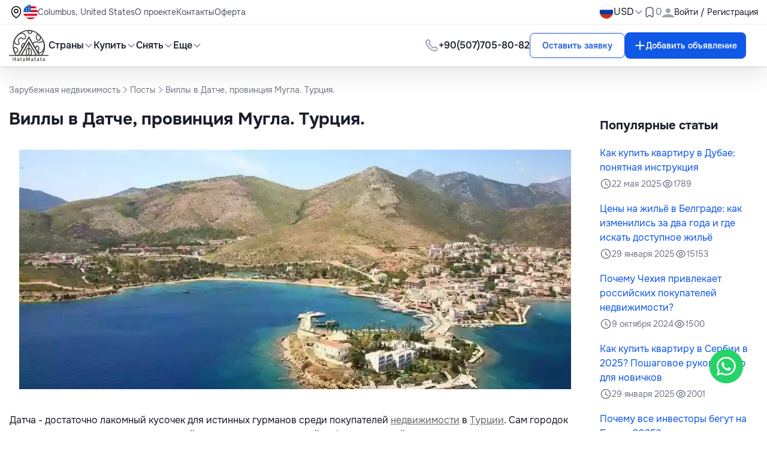

--- FILE ---
content_type: text/html; charset=UTF-8
request_url: https://hatamatata.ru/b/villy-v-datche-provincziya-mugla-turcziya/
body_size: 17736
content:
<!DOCTYPE html><html lang="ru" xmlns="http://www.w3.org/1999/html"><head><meta charset="UTF-8"/><meta name="viewport" content="width=device-width, initial-scale=1.0"/><meta name="csrf-token" content=cdzeQzRkFk3yX2qnel9mHwJ3WyIeww98iFkS94mS><meta name="robots" content="max-snippet:-1,max-image-preview:large,max-video-preview:-1"><link rel="canonical" href="https://hatamatata.ru/b/villy-v-datche-provincziya-mugla-turcziya/"><link rel="sitemap" title="Sitemap" href="/sitemap.xml" type="application/xml"><meta name="description" content="Виллы в Датче, провинция Мугла. Турция. #Турция #Мугла #Датча #Вилла #Здание"><meta name="author" content="hatamatata"><title>Виллы в Датче, провинция Мугла. Турция.</title><meta name="image" content="https://cdn.hatamatata.ru/pic/og/ru/f3b547c3b61f7b766a1af7ff00bf4c22.jpg"><link href="https://hatamatata.ru/svg/logo.svg" rel="shortcut icon"><meta property="og:title" content="Виллы в Датче, провинция Мугла. Турция."><meta property="og:description" content="Виллы в Датче, провинция Мугла. Турция. #Турция #Мугла #Датча #Вилла #Здание"><meta property="og:locale" content="ru"><meta property="og:image" content="https://cdn.hatamatata.ru/pic/og/ru/f3b547c3b61f7b766a1af7ff00bf4c22.jpg"><meta property="og:url" content="https://hatamatata.ru/b/villy-v-datche-provincziya-mugla-turcziya/"><meta property="og:site_name" content="Hatamatata"><meta property="og:type" content="website"><meta name="twitter:card" content="summary_large_image"><meta name="twitter:image" content="https://cdn.hatamatata.ru/pic/og/ru/f3b547c3b61f7b766a1af7ff00bf4c22.jpg"><meta name="twitter:title" content="Виллы в Датче, провинция Мугла. Турция."><meta name="twitter:description" content="Виллы в Датче, провинция Мугла. Турция. #Турция #Мугла #Датча #Вилла #Здание"><meta name="twitter:site" content="@hatamatata_ru"><link rel="alternate" hreflang="ru" href="https://hatamatata.ru/b/villy-v-datche-provincziya-mugla-turcziya/"><link rel="alternate" hreflang="en" href="https://hatamatata.com/b/villy-v-datche-provincziya-mugla-turcziya/"><link rel="preload" as="style" href="https://hatamatata.ru/build/assets/app-040307b9.css" /><link rel="modulepreload" href="https://hatamatata.ru/build/assets/app-1debb958.js" /><link rel="stylesheet" href="https://hatamatata.ru/build/assets/app-040307b9.css" data-navigate-track="reload" /><script type="module" src="https://hatamatata.ru/build/assets/app-1debb958.js" data-navigate-track="reload"></script><script>(function (w, d, s, l, i) { w[l] = w[l] || []; w[l].push({ 'gtm.start': new Date().getTime(), event: 'gtm.js' }); var f = d.getElementsByTagName(s)[0], j = d.createElement(s), dl = l != 'dataLayer' ? '&l=' + l : ''; j.async = true; j.src = 'https://www.googletagmanager.com/gtm.js?id=' + i + dl; f.parentNode.insertBefore(j, f); })(window, document, 'script', 'dataLayer', 'GTM-TSRK6SS');</script><style>[x-cloak] { display: none !important; }</style><script type="application/ld+json">{"@context":"http:\/\/schema.org","@type":"BreadcrumbList","itemListElement":[{"@type":"ListItem","position":1,"item":{"@id":"https:\/\/hatamatata.ru\/","name":"Зарубежная недвижимость","image":null}},{"@type":"ListItem","position":2,"item":{"@id":"https:\/\/hatamatata.ru\/b\/","name":"Посты","image":null}},{"@type":"ListItem","position":3,"item":{"@id":"https:\/\/hatamatata.ru\/b\/villy-v-datche-provincziya-mugla-turcziya\/","name":"Виллы в Датче, провинция Мугла. Турция.","image":null}}]}</script></head><body x-data="{ ...asyncFavourite(), mobile_menu_status: false, registrationModal: false }" :class="mobile_menu_status ? 'no-scroll' : ''"><header><nav x-data="headerScroll()" x-init=activate(false) class="fixed top-0 left-0 z-50 w-full shadow transition-transform duration-300 ease-in-out" :style="{'transform': showTop ? 'translateY(0)' : `translateY(-${topHeight}px)`}" ><div x-ref="topBar" ><div class="w-full bg-white shadow-nav-shadow" x-data="{ isOpenCurrency: false }"><template x-teleport="body" @click.away="open = false"><div class="fixed z-50 inset-0 grid place-content-center bg-brand-black/30 px-15" x-show="registrationModal"><div class="relative w-[21.5625rem] sm:w-auto sm:max-w-lg bg-white rounded-2xl mx-4 pb-30"><button class="absolute top-3 sm:top-4 right-4 ml-auto" x-on:click="registrationModal = false"><img src="https://hatamatata.ru/images/svg/cross.svg" alt="cross"></button><div class="tab-wrapper" x-data="{ openTab: 1, activeClasses: 'text-brand-blue pb-4 border-b-2 border-b-brand-blue ', inactiveClasses: 'pb-4', show: true }"><div class="flex list-none lex-col flex-wrap pl-0 gap-5 text-lg font-medium text-brand-gray-3 border-b border-b-brand-gray-7 px-6 pt-30 md:pl-30 pr-[4.25rem]"><button @click="openTab = 1" :class="openTab === 1 ? activeClasses : inactiveClasses">Вход</button><button @click="openTab = 2" :class="openTab === 2 ? activeClasses : inactiveClasses">Регистрация</button><a :class="openTab === 3 ? activeClasses : inactiveClasses" href="https://hatamatata.ru/register-team/" target="_blank">Регистрация компании</a></div><div x-show="openTab === 1"><form x-data="submitAuthForm()" class="p-30 space-y-5" @submit.prevent="submit()" :disabled="isLoading" novalidate><input type="hidden" name="_token" value="cdzeQzRkFk3yX2qnel9mHwJ3WyIeww98iFkS94mS" autocomplete="off"><label for="username" class="flex flex-col space-y-five"><span class="text-sm"> Email*</span><input nativeId="username" x-model="email" type="email" name="email_login" required value="" class="input-hover input-focus border border-brand-gray-6 rounded-lg outline-none py-3 px-5" placeholder="Введите ваш e-mail"/></label><div class="alert alert-danger"><div x-model="errorMessage" x-text="errorMessage" class="text-brand-red"></div></div><div class="alert alert-danger"><div x-model="errorMessageEmail" x-text="errorMessageEmail" class="text-brand-red"></div></div><label for="password" class="relative flex flex-col space-y-five"><span class="text-sm"> Пароль*</span><div class="relative"><input nativeId="password" x-model="password" name="password_login" type="password" :type="show ? 'password' : 'text'" class="input-hover block input-focus w-full border border-brand-gray-6 rounded-lg outline-none py-3 pl-5 pr-50" placeholder="Пароль"/><span class="absolute right-5 top-3.5"><span @click="show = !show" :class="{'hidden': !show, 'block':show }"><img src="https://hatamatata.ru/images/svg/show-pass.svg" alt="show-pass"></span><span @click="show = !show" :class="{'block': !show, 'hidden':show }"><img src="https://hatamatata.ru/images/svg/hide-pass.svg" alt="show-pass"></span></span></div></label><div class="alert alert-danger"><div x-model="errorMessagePassword" x-text="errorMessagePassword" class="text-brand-red"></div></div><div class="flex items-center justify-between"><div class="flex items-center gap-2.5"><label htmlFor="remember" class="flex cursor-pointer gap-2.5"><div class="relative"><input type="checkbox" nativeId="remember" x-model="remember"/><span class="absolute top-[0.2188rem] left-[0.2188rem]"><img src="https://hatamatata.ru/images/svg/checkmark.svg" alt="checkmark"></span></div><span class="text-base"> Запомнить меня</span></label></div><a href="https://hatamatata.ru/forget-password/" class="text-brand-orange">Забыли пароль?</a></div><button type="submit" class="btn-primary py-3 w-full" @click.prevent="submit()"> Войти <div x-show="isLoading" role="status"><img src="https://hatamatata.ru/images/svg/spinner.svg" alt="spinner"></div></button></form></div><div x-show="openTab === 2"><form x-data="submitRegisterForm()" class="p-30 space-y-5" @submit.prevent="submit()" :disabled="isLoading" novalidate><input type="hidden" name="_token" value="cdzeQzRkFk3yX2qnel9mHwJ3WyIeww98iFkS94mS" autocomplete="off"><div class="alert alert-danger"><div x-model="errorMessageFingerprint" x-text="errorMessageFingerprint" class="text-brand-red"></div></div><label for="full-name" class="flex flex-col space-y-five"><span class="text-sm"> Имя*</span><input nativeId="full-name" x-model="name" name="name" required value="" type="text" class="input-hover input-focus border border-brand-gray-6 rounded-lg outline-none py-3 px-5" placeholder="Введите ваше имя"/></label><div class="alert alert-danger"><div x-model="errorMessageName" x-text="errorMessageName" class="text-brand-red"></div></div><label for="email" class="flex flex-col space-y-five"><span class="text-sm"> Email*</span><input nativeId="username01" x-model="email" type="email" name="email" required value="" placeholder="Введите ваш e-mail" class="input-hover input-focus border border-brand-gray-6 rounded-lg outline-none py-3 px-5"/></label><div class="alert alert-danger"><div x-model="errorMessageEmail" x-text="errorMessageEmail" class="text-brand-red"></div></div><label for="password" class="relative flex flex-col space-y-five"><span class="text-sm"> Пароль*</span><div class="relative"><input nativeId="password2" x-model="password" name="password" required type="password" :type="show ? 'password' : 'text'" class="input-hover block input-focus w-full border border-brand-gray-6 rounded-lg outline-none py-3 pl-5 pr-50" placeholder="Пароль"/><span class="absolute right-5 top-3.5"><span @click="show = !show" :class="{'hidden': !show, 'block':show }"><img src="https://hatamatata.ru/images/svg/show-pass.svg" alt="show-pass"></span><span @click="show = !show" :class="{'block': !show, 'hidden':show }"><img src="https://hatamatata.ru/images/svg/hide-pass.svg" alt="show-pass"></span></span><p class="form-text color-gray">Минимум 8 символов с 1 цифрой и 1 буквой</p></div></label><div class="alert alert-danger"><div x-model="errorMessagePassword" x-text="errorMessagePassword" class="text-brand-red"></div></div><button type="submit" class="btn-primary py-3 w-full" @submit.prevent="submit()">Зарегистрироваться <div x-show="isLoading" role="status"><img src="https://hatamatata.ru/images/svg/spinner.svg" alt=""></div></button></form></div></div><div class="px-6 md:px-30"><div class="flex items-center gap-5"><div class="h-px w-full bg-brand-gray-7"></div><p class="text-brand-gray-3 whitespace-nowrap">или через социальные сети</p><div class="h-px w-full bg-brand-gray-7"></div></div><div class="flex items-center justify-center gap-4 mt-5"><a href="https://hatamatata.ru/login/vkontakte" class="w-8 h-8 rounded-full grid place-content-center bg-[#5181B8]"><img src="https://hatamatata.ru/images/svg/rounded-rectangle-with-path.svg" alt="rounded-rectangle-with-path"></a><a href="https://hatamatata.ru/login/odnoklassniki" class="w-8 h-8 rounded-full grid place-content-center"><img src="https://hatamatata.ru/images/svg/ok.svg" alt="ok"></a></div></div></div></div></template><div class="hidden lg:block py-2 text-sm border-b border-b-brand-gray-7"><div class="max-w-base mx-auto w-full flex items-center justify-between px-15"><div class="flex items-center gap-10"><ul class="flex items-center gap-10 text-brand-gray-2"><li class="flex items-center gap-2.5"><img src="https://hatamatata.ru/images/svg/location.svg" alt="location"><div class="bem-country-flag-24-2x is-us"></div><div class="hover:text-brand-primary-hover">Columbus, United States</div></li><li><a class="hover:text-brand-primary-hover transition-all duration-200" href="https://hatamatata.ru/page/about-project/">О проекте</a></li><li><a class="hover:text-brand-primary-hover transition-all duration-200" href="https://hatamatata.ru/contacts">Контакты</a></li><li><a class="hover:text-brand-primary-hover transition-all duration-200" href="https://hatamatata.ru/page/offer/">Оферта</a></li></ul></div><div class="flex items-center gap-8"><div class="relative"><button class="flex items-center gap-five"><div class="w-6 h-6 rounded-full border border-brand-gray-6 overflow-hidden"><img src="https://hatamatata.ru/assets/images/flags/russia.webp" alt="ru Flag" class="w-full h-full"/></div></button></div><div><button class="flex items-center text-sm md:text-base gap-five" @click="isOpenCurrency = !isOpenCurrency" >USD <span><img src="https://hatamatata.ru/images/svg/down-arrow.svg" alt="down-arrow"></span></button><div class="absolute currency-dropdown"><div class="mt-2 left-10 w-20 rounded-md bg-white shadow-md" x-show="isOpenCurrency" @click.away="isOpenCurrency = false" ><ul class="links-dropdown-shadow bg-gray-50 rounded-xl text-sm p-2.5 mt-0.5" x-cloak><li class="px-15 py-2.5 hover:text-brand-blue rounded cursor-pointer hover:bg-brand-gray-12"><span x-on:click="window.location.href='https://hatamatata.ru/currency/EUR/'">EUR</span></li><li class="px-15 py-2.5 hover:text-brand-blue rounded cursor-pointer hover:bg-brand-gray-12"><span x-on:click="window.location.href='https://hatamatata.ru/currency/USD/'">USD</span></li><li class="px-15 py-2.5 hover:text-brand-blue rounded cursor-pointer hover:bg-brand-gray-12"><span x-on:click="window.location.href='https://hatamatata.ru/currency/RUB/'">RUB</span></li><li class="px-15 py-2.5 hover:text-brand-blue rounded cursor-pointer hover:bg-brand-gray-12"><span x-on:click="window.location.href='https://hatamatata.ru/currency/GBP/'">GBP</span></li><li class="px-15 py-2.5 hover:text-brand-blue rounded cursor-pointer hover:bg-brand-gray-12"><span x-on:click="window.location.href='https://hatamatata.ru/currency/UAH/'">UAH</span></li></ul></div></div></div><a class="flex items-center gap-five" href="https://hatamatata.ru/my-favorite/"><span><img src="https://hatamatata.ru/images/svg/favorite.svg" alt="favorite"></span><span class="text-brand-gray-3 text-sm sm:text-base" x-init="startCount()" x-text="favouriteCount"></span></a><button class="flex items-center gap-2.5" @click="registrationModal = true"><span><img src="https://hatamatata.ru/assets/images/user.svg" width="20" height="20" alt="user"></span><p>Войти / Регистрация</p></button></div></div></div><div class="max-w-base mx-auto flex items-center justify-between font-medium py-2 px-15"><div class="flex items-center gap-30"><a href="/" class="h-[3.125rem] w-[3.8125rem] md:h-[3.375rem] md:w-[4.125rem]"><img src="/svg/logo.svg" alt="Logo" class="w-full h-full"/></a><ul class="hidden lg:flex items-center gap-30"><li><div class="flex flex-end"><div class="relative" x-data="{ open: false }"><button class="flex items-center gap-five hover:text-brand-primary-hover transition-all duration-200" @click="open = !open" :aria-expanded="open ? 'true' : 'false'"> Страны <img :src="open ? 'https://hatamatata.ru/images/svg/arrow-open.svg' : 'https://hatamatata.ru/images/svg/arrow-close.svg'" alt=""></button><div x-show="open" @click.away="open = false" x-transition.origin.top.left style="display: none; max-height: 700px; overflow-y: auto;" class="absolute left-0 mt-2 w-40 rounded-md bg-white shadow-md"><div class="dropdown-header"><ul class="links-dropdown-shadow bg-white rounded-xl text-sm p-2.5 mt-0.5"><li class="px-15 py-2.5 hover:text-brand-blue rounded cursor-pointer hover:bg-brand-gray-8" onclick="window.location.href='https://hatamatata.ru/montenegro/'" ><a href="https://hatamatata.ru/montenegro/">Черногория</a></li><li class="px-15 py-2.5 hover:text-brand-blue rounded cursor-pointer hover:bg-brand-gray-8" onclick="window.location.href='https://hatamatata.ru/spain/'" ><a href="https://hatamatata.ru/spain/">Испания</a></li><li class="px-15 py-2.5 hover:text-brand-blue rounded cursor-pointer hover:bg-brand-gray-8" onclick="window.location.href='https://hatamatata.ru/turkey/'" ><a href="https://hatamatata.ru/turkey/">Турция</a></li><li class="px-15 py-2.5 hover:text-brand-blue rounded cursor-pointer hover:bg-brand-gray-8" onclick="window.location.href='https://hatamatata.ru/indonesia/'" ><a href="https://hatamatata.ru/indonesia/">Индонезия</a></li><li class="px-15 py-2.5 hover:text-brand-blue rounded cursor-pointer hover:bg-brand-gray-8" onclick="window.location.href='https://hatamatata.ru/bulgaria/'" ><a href="https://hatamatata.ru/bulgaria/">Болгария</a></li><li class="px-15 py-2.5 hover:text-brand-blue rounded cursor-pointer hover:bg-brand-gray-8" onclick="window.location.href='https://hatamatata.ru/tailand/'" ><a href="https://hatamatata.ru/tailand/">Таиланд</a></li><li class="px-15 py-2.5 hover:text-brand-blue rounded cursor-pointer hover:bg-brand-gray-8" onclick="window.location.href='https://hatamatata.ru/portugal/'" ><a href="https://hatamatata.ru/portugal/">Португалия</a></li><li class="px-15 py-2.5 hover:text-brand-blue rounded cursor-pointer hover:bg-brand-gray-8" onclick="window.location.href='https://hatamatata.ru/cyprus/'" ><a href="https://hatamatata.ru/cyprus/">Кипр</a></li><li class="px-15 py-2.5 hover:text-brand-blue rounded cursor-pointer hover:bg-brand-gray-8" onclick="window.location.href='https://hatamatata.ru/france/'" ><a href="https://hatamatata.ru/france/">Франция</a></li><li class="px-15 py-2.5 hover:text-brand-blue rounded cursor-pointer hover:bg-brand-gray-8" onclick="window.location.href='https://hatamatata.ru/italy/'" ><a href="https://hatamatata.ru/italy/">Италия</a></li><li class="px-15 py-2.5 hover:text-brand-blue rounded cursor-pointer hover:bg-brand-gray-8" onclick="window.location.href='https://hatamatata.ru/greece/'" ><a href="https://hatamatata.ru/greece/">Греция</a></li><li class="px-15 py-2.5 hover:text-brand-blue rounded cursor-pointer hover:bg-brand-gray-8" onclick="window.location.href='https://hatamatata.ru/uae/'" ><a href="https://hatamatata.ru/uae/">ОАЭ (Объединённые Арабские Эмираты)</a></li><li class="px-15 py-2.5 hover:text-brand-blue rounded cursor-pointer hover:bg-brand-gray-8" onclick="window.location.href='https://hatamatata.ru/usa/'" ><a href="https://hatamatata.ru/usa/">США</a></li><li class="px-15 py-2.5 hover:text-brand-blue rounded cursor-pointer hover:bg-brand-gray-8" onclick="window.location.href='https://hatamatata.ru/georgia/'" ><a href="https://hatamatata.ru/georgia/">Грузия</a></li><li class="px-15 py-2.5 hover:text-brand-blue rounded cursor-pointer hover:bg-brand-gray-8" onclick="window.location.href='https://hatamatata.ru/serbia/'" ><a href="https://hatamatata.ru/serbia/">Сербия</a></li><li class="px-15 py-2.5 hover:text-brand-blue rounded cursor-pointer hover:bg-brand-gray-8" onclick="window.location.href='https://hatamatata.ru/croatia/'" ><a href="https://hatamatata.ru/croatia/">Хорватия</a></li><li class="px-15 py-2.5 hover:text-brand-blue rounded cursor-pointer hover:bg-brand-gray-8" onclick="window.location.href='https://hatamatata.ru/slovenia/'" ><a href="https://hatamatata.ru/slovenia/">Словения</a></li><li class="px-15 py-2.5 hover:text-brand-blue rounded cursor-pointer hover:bg-brand-gray-8" onclick="window.location.href='https://hatamatata.ru/egypt/'" ><a href="https://hatamatata.ru/egypt/">Египет</a></li></ul></div></div></div></div></li><li><div class="flex flex-end"><div class="relative" x-data="{ open: false }"><button class="flex items-center gap-five hover:text-brand-primary-hover transition-all duration-200" @click="open = !open" :aria-expanded="open ? 'true' : 'false'">Купить <img :src="open ? 'https://hatamatata.ru/images/svg/arrow-open.svg' : 'https://hatamatata.ru/images/svg/arrow-close.svg'" alt=""></button><div x-show="open" @click.away="open = false" x-transition.origin.top.left style="display: none; max-height: 500px; overflow-y: auto;" class="absolute left-0 mt-2 w-40 rounded-md bg-white shadow-md"><div class="dropdown-header"><ul class="links-dropdown-shadow bg-white rounded-xl text-sm p-2.5 mt-0.5"><li class="px-15 py-2.5 hover:text-brand-blue rounded cursor-pointer hover:bg-brand-gray-8" onclick="window.location.href='https://hatamatata.ru/buy/'" ><a href="https://hatamatata.ru/buy/" title="Купить недвижимость">Недвижимость</a></li><li class="px-15 py-2.5 hover:text-brand-blue rounded cursor-pointer hover:bg-brand-gray-8" onclick="window.location.href='https://hatamatata.ru/buy/flat/'" ><a href="https://hatamatata.ru/buy/flat/" title="Купить квартиру">Квартира</a></li><li class="px-15 py-2.5 hover:text-brand-blue rounded cursor-pointer hover:bg-brand-gray-8" onclick="window.location.href='https://hatamatata.ru/buy/penthouse/'" ><a href="https://hatamatata.ru/buy/penthouse/" title="Купить пентхаус">Пентхаус</a></li><li class="px-15 py-2.5 hover:text-brand-blue rounded cursor-pointer hover:bg-brand-gray-8" onclick="window.location.href='https://hatamatata.ru/buy/duplex/'" ><a href="https://hatamatata.ru/buy/duplex/" title="Купить дуплекс">Дуплекс</a></li><li class="px-15 py-2.5 hover:text-brand-blue rounded cursor-pointer hover:bg-brand-gray-8" onclick="window.location.href='https://hatamatata.ru/buy/house/'" ><a href="https://hatamatata.ru/buy/house/" title="Купить дом">Дом</a></li><li class="px-15 py-2.5 hover:text-brand-blue rounded cursor-pointer hover:bg-brand-gray-8" onclick="window.location.href='https://hatamatata.ru/buy/cottage/'" ><a href="https://hatamatata.ru/buy/cottage/" title="Купить коттедж">Коттедж</a></li><li class="px-15 py-2.5 hover:text-brand-blue rounded cursor-pointer hover:bg-brand-gray-8" onclick="window.location.href='https://hatamatata.ru/buy/dacha/'" ><a href="https://hatamatata.ru/buy/dacha/" title="Купить дачу">Дача</a></li><li class="px-15 py-2.5 hover:text-brand-blue rounded cursor-pointer hover:bg-brand-gray-8" onclick="window.location.href='https://hatamatata.ru/buy/townhouse/'" ><a href="https://hatamatata.ru/buy/townhouse/" title="Купить таунхаус">Таунхаус</a></li><li class="px-15 py-2.5 hover:text-brand-blue rounded cursor-pointer hover:bg-brand-gray-8" onclick="window.location.href='https://hatamatata.ru/buy/loft/'" ><a href="https://hatamatata.ru/buy/loft/" title="Купить лофт">Лофт</a></li><li class="px-15 py-2.5 hover:text-brand-blue rounded cursor-pointer hover:bg-brand-gray-8" onclick="window.location.href='https://hatamatata.ru/buy/villa/'" ><a href="https://hatamatata.ru/buy/villa/" title="Купить виллу">Вилла</a></li><li class="px-15 py-2.5 hover:text-brand-blue rounded cursor-pointer hover:bg-brand-gray-8" onclick="window.location.href='https://hatamatata.ru/buy/chalets-cottages/'" ><a href="https://hatamatata.ru/buy/chalets-cottages/" title="Купить шале/коттедж">Шале/коттедж</a></li><li class="px-15 py-2.5 hover:text-brand-blue rounded cursor-pointer hover:bg-brand-gray-8" onclick="window.location.href='https://hatamatata.ru/buy/castle/'" ><a href="https://hatamatata.ru/buy/castle/" title="Купить замок">Замок</a></li><li class="px-15 py-2.5 hover:text-brand-blue rounded cursor-pointer hover:bg-brand-gray-8" onclick="window.location.href='https://hatamatata.ru/buy/cafes-restaurants/'" ><a href="https://hatamatata.ru/buy/cafes-restaurants/" title="Купить кафе/ресторан">Кафе/ресторан</a></li><li class="px-15 py-2.5 hover:text-brand-blue rounded cursor-pointer hover:bg-brand-gray-8" onclick="window.location.href='https://hatamatata.ru/buy/hotels/'" ><a href="https://hatamatata.ru/buy/hotels/" title="Купить отель, гостиницу">Отель, гостиница</a></li><li class="px-15 py-2.5 hover:text-brand-blue rounded cursor-pointer hover:bg-brand-gray-8" onclick="window.location.href='https://hatamatata.ru/buy/shop/'" ><a href="https://hatamatata.ru/buy/shop/" title="Купить магазин">Магазин</a></li><li class="px-15 py-2.5 hover:text-brand-blue rounded cursor-pointer hover:bg-brand-gray-8" onclick="window.location.href='https://hatamatata.ru/buy/office/'" ><a href="https://hatamatata.ru/buy/office/" title="Купить офис">Офис</a></li><li class="px-15 py-2.5 hover:text-brand-blue rounded cursor-pointer hover:bg-brand-gray-8" onclick="window.location.href='https://hatamatata.ru/buy/building/'" ><a href="https://hatamatata.ru/buy/building/" title="Купить здание">Здание</a></li><li class="px-15 py-2.5 hover:text-brand-blue rounded cursor-pointer hover:bg-brand-gray-8" onclick="window.location.href='https://hatamatata.ru/buy/land/'" ><a href="https://hatamatata.ru/buy/land/" title="Купить земельный участок">Земельный участок</a></li><li class="px-15 py-2.5 hover:text-brand-blue rounded cursor-pointer hover:bg-brand-gray-8" onclick="window.location.href='https://hatamatata.ru/buy/other-property/'" ><a href="https://hatamatata.ru/buy/other-property/" title="Купить другие объекты">Другие объекты</a></li></ul></div></div></div></div></li><li><div class="flex flex-end"><div class="relative" x-data="{ open: false }"><button class="flex items-center gap-five hover:text-brand-primary-hover transition-all duration-200" @click="open = !open" :aria-expanded="open ? 'true' : 'false'">Снять <img :src="open ? 'https://hatamatata.ru/images/svg/arrow-open.svg' : 'https://hatamatata.ru/images/svg/arrow-close.svg'" alt=""></button><div x-show="open" @click.away="open = false" x-transition.origin.top.left style="display: none; max-height: 500px; overflow-y: auto;" class="absolute left-0 mt-2 w-40 rounded-md bg-white shadow-md"><div class="dropdown-header"><ul class="links-dropdown-shadow bg-white rounded-xl text-sm p-2.5 mt-0.5"><li class="px-15 py-2.5 hover:text-brand-blue rounded cursor-pointer hover:bg-brand-gray-8" onclick="window.location.href='https://hatamatata.ru/rent/'" ><a href="https://hatamatata.ru/rent/" title="Снять недвижимость">Недвижимость</a></li><li class="px-15 py-2.5 hover:text-brand-blue rounded cursor-pointer hover:bg-brand-gray-8" onclick="window.location.href='https://hatamatata.ru/rent/flat/'" ><a href="https://hatamatata.ru/rent/flat/" title="Снять квартиру">Квартира</a></li><li class="px-15 py-2.5 hover:text-brand-blue rounded cursor-pointer hover:bg-brand-gray-8" onclick="window.location.href='https://hatamatata.ru/rent/penthouse/'" ><a href="https://hatamatata.ru/rent/penthouse/" title="Снять пентхаус">Пентхаус</a></li><li class="px-15 py-2.5 hover:text-brand-blue rounded cursor-pointer hover:bg-brand-gray-8" onclick="window.location.href='https://hatamatata.ru/rent/house/'" ><a href="https://hatamatata.ru/rent/house/" title="Снять дом">Дом</a></li><li class="px-15 py-2.5 hover:text-brand-blue rounded cursor-pointer hover:bg-brand-gray-8" onclick="window.location.href='https://hatamatata.ru/rent/townhouse/'" ><a href="https://hatamatata.ru/rent/townhouse/" title="Снять таунхаус">Таунхаус</a></li><li class="px-15 py-2.5 hover:text-brand-blue rounded cursor-pointer hover:bg-brand-gray-8" onclick="window.location.href='https://hatamatata.ru/rent/villa/'" ><a href="https://hatamatata.ru/rent/villa/" title="Снять виллу">Вилла</a></li><li class="px-15 py-2.5 hover:text-brand-blue rounded cursor-pointer hover:bg-brand-gray-8" onclick="window.location.href='https://hatamatata.ru/rent/office/'" ><a href="https://hatamatata.ru/rent/office/" title="Снять офис">Офис</a></li><li class="px-15 py-2.5 hover:text-brand-blue rounded cursor-pointer hover:bg-brand-gray-8" onclick="window.location.href='https://hatamatata.ru/rent/land/'" ><a href="https://hatamatata.ru/rent/land/" title="Снять земельный участок">Земельный участок</a></li><li class="px-15 py-2.5 hover:text-brand-blue rounded cursor-pointer hover:bg-brand-gray-8" onclick="window.location.href='https://hatamatata.ru/rent/other-property/'" ><a href="https://hatamatata.ru/rent/other-property/" title="Снять другие объекты">Другие объекты</a></li></ul></div></div></div></div></li><li class="relative"><div class="flex flex-end"><div class="relative" x-data="{ open: false }"><button class="flex items-center gap-five hover:text-brand-primary-hover transition-all duration-200" @click="open = !open" :aria-expanded="open ? 'true' : 'false'">Еще <img :src="open ? 'https://hatamatata.ru/images/svg/arrow-open.svg' : 'https://hatamatata.ru/images/svg/arrow-close.svg'" alt=""></button><div x-show="open" @click.away="open = false" x-transition.origin.top.left style="display: none; max-height: 500px; overflow-y: auto;" class="absolute left-0 mt-2 w-40 rounded-md bg-white shadow-md"><ul class="links-dropdown-shadow bg-white rounded-xl text-sm p-2.5 mt-0.5"><li class="px-15 py-2.5 hover:text-brand-blue rounded cursor-pointer hover:bg-brand-gray-8" onclick="window.location.href='https://hatamatata.ru/page/referral-program/'" ><a href="https://hatamatata.ru/page/referral-program/" title="Реферальная программа">Реферальная программа</a></li><li class="px-15 py-2.5 hover:text-brand-blue rounded cursor-pointer hover:bg-brand-gray-8" onclick="window.location.href='https://hatamatata.ru/developer/'" ><a href="#" @click.prevent="window.location.href='https://hatamatata.ru/developer/'" title="Застройщики">Застройщики</a></li><li class="px-15 py-2.5 hover:text-brand-blue rounded cursor-pointer hover:bg-brand-gray-8" onclick="window.location.href='https://hatamatata.ru/agency/'" ><a href="#" @click.prevent="window.location.href='https://hatamatata.ru/agency/'" title="Агентства">Агентства</a></li><li class="px-15 py-2.5 hover:text-brand-blue rounded cursor-pointer hover:bg-brand-gray-8" onclick="window.location.href='https://hatamatata.ru/b/'" ><a href="https://hatamatata.ru/b/" title="Блог">Блог</a></li><li class="px-15 py-2.5 hover:text-brand-blue rounded cursor-pointer hover:bg-brand-gray-8" onclick="window.location.href='https://hatamatata.ru/review/'" ><a href="https://hatamatata.ru/review/" title="Блог">Отзывы</a></li></ul></div></div></div></li></ul></div><div class="flex items-center gap-30"><div class="hidden lg:block"><a href="#" @click.prevent="window.location.href='https://wa.me/905077058082?text=%D0%94%D0%BE%D0%B1%D1%80%D1%8B%D0%B9+%D0%B4%D0%B5%D0%BD%D1%8C%2C+%D1%85%D0%BE%D1%82%D0%B5%D0%BB%D0%BE%D1%81%D1%8C+%D0%B1%D1%8B+%D1%83+%D0%B2%D0%B0%D1%81+%D0%BF%D0%BE%D0%BB%D1%83%D1%87%D0%B8%D1%82%D1%8C+%D0%BA%D0%BE%D0%BD%D1%81%D1%83%D0%BB%D1%8C%D1%82%D0%B0%D1%86%D0%B8%D1%8E.+https%3A%2F%2Fhatamatata.ru%2Fb%2Fvilly-v-datche-provincziya-mugla-turcziya%2F';" class="flex items-center gap-2.5 font-medium whitespace-nowrap"><span><img src="https://hatamatata.ru/images/svg/63.svg" alt=""></span><span class="hidden lg:block" href="#" @click.prevent="window.location.href='https://wa.me/905077058082?text=%D0%94%D0%BE%D0%B1%D1%80%D1%8B%D0%B9+%D0%B4%D0%B5%D0%BD%D1%8C%2C+%D1%85%D0%BE%D1%82%D0%B5%D0%BB%D0%BE%D1%81%D1%8C+%D0%B1%D1%8B+%D1%83+%D0%B2%D0%B0%D1%81+%D0%BF%D0%BE%D0%BB%D1%83%D1%87%D0%B8%D1%82%D1%8C+%D0%BA%D0%BE%D0%BD%D1%81%D1%83%D0%BB%D1%8C%D1%82%D0%B0%D1%86%D0%B8%D1%8E.+https%3A%2F%2Fhatamatata.ru%2Fb%2Fvilly-v-datche-provincziya-mugla-turcziya%2F';" >+90(507)705-80-82</span></a></div><div x-data="{ 'writeSellerModal': false }"><template x-teleport="body"><div class="fixed z-50 inset-0 grid place-content-center bg-brand-black/30" x-show="writeSellerModal"><div x-on:click.away="writeSellerModal = false" class="lg:block max-h-[30.75rem] w-80 p-5 space-y-3.5 relative z-0 bg-white rounded-10"><h3 class="text-lg font-bold text-center leading-7">Наши менеджеры помогут с выбором объекта</h3><button class="absolute top-0 sm:top-1 right-1 ml-auto" x-on:click="writeSellerModal = false"><img src="https://hatamatata.ru/images/svg/close.svg" alt="close"></button><div class="flex items-center gap-2.5"><div class="w-[3.75rem] h-[3.75rem] shrink-0 rounded-full overflow-hidden"><img src="https://hatamatata.ru/assets/images/avatar.webp" alt="Avatar" class="w-full h-full" /></div><div><h4 class="font-bold">Лилия</h4><p class="text-xs text-brand-gray-3 leading-[18px]">Консультант по зарубежной недвижимости</p></div></div><form x-data="writeSellerForm()" @submit.prevent="formData.source = 'header-cta'; submitForm()" class="space-y-2.5"><input type="text" name="name" nativeId="name" class="input-hover input-focus w-full py-2.5 px-5 rounded-lg outline-none border border-brand-gray-6" placeholder="Ваше имя" x-model="formData.name" required/><input type="text" minlength="6" name="phone" class="input-hover input-focus w-full py-2.5 px-5 rounded-lg outline-none border border-brand-gray-6" placeholder="Ваш телефон" maxlength="20" x-model="formData.phone" required/><input type="email" name="email" nativeId="email" class="input-hover input-focus w-full py-2.5 px-5 rounded-lg outline-none border border-brand-gray-6" placeholder="E-mail" x-model="formData.email"/><input type="hidden" name="_token" value="cdzeQzRkFk3yX2qnel9mHwJ3WyIeww98iFkS94mS" autocomplete="off"><div class="flex md:flex-row items-center form-group form-check text-xs text-brand-gray-3"><input type="checkbox" class="form-checkbox h-4 w-4 mr-2" id="write-seller-popup-agreement" x-model="formData.agreement" required><label for="write-seller-popup-agreement" class="text-left"> Я соглашаюсь с <a class="text-brand-blue" href="https://hatamatata.ru/page/agreement/" target="_blank">правилами обработки персональных данных</a> и <a class="text-brand-blue" href="https://hatamatata.ru/page/personal-data/" target="_blank">политикой конфиденциальности</a> HataMatata</label></div><button class="write-seller-close btn-orange w-full" id="write-seller-popup-submit">Оставить заявку</button></form></div></div></template><button class="w-full sm:px-6 text-blue-700 hover:text-white border border-blue-700 hover:bg-blue-800 focus:ring-4focus:outline-none focus:ring-blue-300 font-medium rounded-lg text-sm px-5 py-2.5 text-center" @click="writeSellerModal=true" type="button">Оставить заявку</button></div><div class="flex items-center"><div class="hidden lg:flex items-center mr-5"><button class="btn-primary px-15 text-sm py-[0.6875rem]" @click="registrationModal = true"><span><img src="https://hatamatata.ru/images/svg/65.svg" alt=""></span><span class="hidden md:inline-block">Добавить объявление</span></button></div><button x-on:click="mobile_menu_status = ! mobile_menu_status" class="mobile-menu-btn-hamburger lg:hidden w-8 h-8 grid place-content-center"><span><img src="https://hatamatata.ru/images/svg/66.svg" alt=""></span></button><button x-on:click="mobile_menu_status = ! mobile_menu_status" class="mobile-menu-btn-close hidden lg:hidden w-8 h-8 grid place-content-center"><span><img src="https://hatamatata.ru/images/svg/67.svg" alt=""></span></button></div></div></div></div></div><div x-cloak x-show="showLowBar" x-transition:enter="transition ease-out duration-300" x-transition:enter-start="opacity-0 -translate-y-4" x-transition:enter-end="opacity-100 translate-y-0" x-transition:leave="transition ease-in duration-300" x-transition:leave-start="opacity-100 translate-y-0" x-transition:leave-end="opacity-0 -translate-y-4"><div class="bg-brand-gray-9"><div class="max-w-base mx-auto w-full flex items-center justify-between px-15 py-2 text-center"><button class="w-8 h-8 grid place-content-center transition-transform duration-300 ease-in-out" @click.prevent="window.scrollTo({ top: 0, behavior: 'smooth' })"><span><img src="https://hatamatata.ru/images/svg/arrow-open.svg" alt=""></span></button><div x-data="{ 'writeSellerModal': false }"><template x-teleport="body"><div class="fixed z-50 inset-0 grid place-content-center bg-brand-black/30" x-show="writeSellerModal"><div x-on:click.away="writeSellerModal = false" class="lg:block max-h-[30.75rem] w-80 p-5 space-y-3.5 relative z-0 bg-white rounded-10"><h3 class="text-lg font-bold text-center leading-7">Наши менеджеры помогут с выбором объекта</h3><button class="absolute top-0 sm:top-1 right-1 ml-auto" x-on:click="writeSellerModal = false"><img src="https://hatamatata.ru/images/svg/close.svg" alt="close"></button><div class="flex items-center gap-2.5"><div class="w-[3.75rem] h-[3.75rem] shrink-0 rounded-full overflow-hidden"><img src="https://hatamatata.ru/assets/images/avatar.webp" alt="Avatar" class="w-full h-full" /></div><div><h4 class="font-bold">Лилия</h4><p class="text-xs text-brand-gray-3 leading-[18px]">Консультант по зарубежной недвижимости</p></div></div><form x-data="writeSellerForm()" @submit.prevent="formData.source = 'header-cta'; submitForm()" class="space-y-2.5"><input type="text" name="name" nativeId="name" class="input-hover input-focus w-full py-2.5 px-5 rounded-lg outline-none border border-brand-gray-6" placeholder="Ваше имя" x-model="formData.name" required/><input type="text" minlength="6" name="phone" class="input-hover input-focus w-full py-2.5 px-5 rounded-lg outline-none border border-brand-gray-6" placeholder="Ваш телефон" maxlength="20" x-model="formData.phone" required/><input type="email" name="email" nativeId="email" class="input-hover input-focus w-full py-2.5 px-5 rounded-lg outline-none border border-brand-gray-6" placeholder="E-mail" x-model="formData.email"/><input type="hidden" name="_token" value="cdzeQzRkFk3yX2qnel9mHwJ3WyIeww98iFkS94mS" autocomplete="off"><div class="flex md:flex-row items-center form-group form-check text-xs text-brand-gray-3"><input type="checkbox" class="form-checkbox h-4 w-4 mr-2" id="write-seller-popup-agreement" x-model="formData.agreement" required><label for="write-seller-popup-agreement" class="text-left"> Я соглашаюсь с <a class="text-brand-blue" href="https://hatamatata.ru/page/agreement/" target="_blank">правилами обработки персональных данных</a> и <a class="text-brand-blue" href="https://hatamatata.ru/page/personal-data/" target="_blank">политикой конфиденциальности</a> HataMatata</label></div><button class="write-seller-close btn-orange w-full" id="write-seller-popup-submit">Оставить заявку</button></form></div></div></template><button class="w-full sm:px-6 text-blue-700 hover:text-white border border-blue-700 hover:bg-blue-800 focus:ring-4focus:outline-none focus:ring-blue-300 font-medium rounded-lg text-sm px-5 py-2.5 text-center" @click="writeSellerModal=true" type="button">Оставить заявку</button></div></div></div></div></nav><div class="mobile-menu fixed mobile-menu-shadow hidden w-full h-screen top-0 z-40 bg-white mt-10 text-center font-medium"><div class="h-[42rem] md:h-auto overflow-y-scroll space-y-8 px-5 pt-8 pb-40"><div class="flex items-center justify-center text-brand-gray-1 font-normal gap-2.5 pt-5"><img width="24" height="24" src="https://hatamatata.ru/images/svg/icons/mobile-menu-location.svg" alt=""><div class="bem-country-flag-24-2x is-us"></div><a class="hover:text-brand-primary-hover transition-all duration-200" href="#">Columbus, United States</a></div><ul class="font-medium text-brand-black divide-y divide-brand-gray-7"><li class="hover:text-brand-primary-hover transition-all duration-200 py-4"><a href="https://hatamatata.ru/page/referral-program/" title="Реферальная программа">Реферальная программа</a></li><li class="hover:text-brand-primary-hover transition-all duration-200 py-4"><a href="https://hatamatata.ru/b/" title="Блог">Блог</a></li><li class="hover:text-brand-primary-hover transition-all duration-200 py-4"><a href="https://hatamatata.ru/review/">Отзывы</a></li><li class="hover:text-brand-primary-hover transition-all duration-200 py-4"><a href="#" @click.prevent="window.location.href='https://hatamatata.ru/developer/'" title="Застройщики">Застройщики</a></li><li class="hover:text-brand-primary-hover transition-all duration-200 py-4"><a href="#" @click.prevent="window.location.href='https://hatamatata.ru/agency/'" title="Агентства">Агентства</a></li><li class="flex items-center gap-2.5 justify-center hover:text-brand-primary-hover transition-all duration-200 py-8"><span><img src="https://hatamatata.ru/images/svg/icons/mobile-menu-phone.svg" alt=""></span><a href="#" @click.prevent="window.location.href='https://wa.me/905077058082?text=%D0%94%D0%BE%D0%B1%D1%80%D1%8B%D0%B9+%D0%B4%D0%B5%D0%BD%D1%8C%2C+%D1%85%D0%BE%D1%82%D0%B5%D0%BB%D0%BE%D1%81%D1%8C+%D0%B1%D1%8B+%D1%83+%D0%B2%D0%B0%D1%81+%D0%BF%D0%BE%D0%BB%D1%83%D1%87%D0%B8%D1%82%D1%8C+%D0%BA%D0%BE%D0%BD%D1%81%D1%83%D0%BB%D1%8C%D1%82%D0%B0%D1%86%D0%B8%D1%8E.+https%3A%2F%2Fhatamatata.ru%2Fb%2Fvilly-v-datche-provincziya-mugla-turcziya%2F';">+90(507)705-80-82</a></li></ul><div class="max-w-3xl mx-auto grid sm:grid-cols-2 text-sm gap-4 sm:px-5"><button class="btn-primary px-15 text-sm py-[0.6875rem]" @click="registrationModal = true"><span><img src="https://hatamatata.ru/images/svg/plus.svg" alt="plus"></span><span>Добавить объявление</span></button><button class="flex items-center justify-center text-brand-gray-1 bg-brand-gray-8 gap-2.5 py-3 rounded-lg" @click="registrationModal = true"><span><img src="https://hatamatata.ru/images/svg/user-2.svg" alt="user"></span><p>Войти / Регистрация</p></button></div></div></div><div class="mobile-bottom-menu-shadow lg:hidden fixed bottom-0 left-0 z-40 w-full bg-white flex items-center justify-between gap-30 text-xs sm:text-sm font-medium px-15 sm:px-9 py-2.5"><a href="https://hatamatata.ru/" class="btn flex flex-col items-center space-y-five clickable"><span><img width="32" height="32" src="https://hatamatata.ru/images/svg/icons/bottom-menu-main.svg" alt=""></span><span>Главная</span></a><span class="flex flex-col items-center space-y-five clickable"><span><img width="32" height="32" src="https://hatamatata.ru/images/svg/icons/bottom-menu-country.svg" alt=""></span><span>Страны</span></span><span class="flex flex-col items-center space-y-five clickable"><span><img width="32" height="32" src="https://hatamatata.ru/images/svg/icons/bottom-menu-buy.svg" alt=""></span><span>Купить</span></span><span class="flex flex-col items-center space-y-five clickable"><span><img width="32" height="32" src="https://hatamatata.ru/images/svg/icons/bottom-menu-rent.svg" alt=""></span><span>Снять</span></span><button class="flex flex-col items-center space-y-five clickable" @click="registrationModal = true"><span><img width="32" height="32" src="https://hatamatata.ru/images/svg/icons/bottom-menu-profile.svg" alt=""></span><span>Войти</span></button></div><a href="#" @click.prevent="window.location.href='https://wa.me/905077058082?text=%D0%94%D0%BE%D0%B1%D1%80%D1%8B%D0%B9+%D0%B4%D0%B5%D0%BD%D1%8C%2C+%D1%85%D0%BE%D1%82%D0%B5%D0%BB%D0%BE%D1%81%D1%8C+%D0%B1%D1%8B+%D1%83+%D0%B2%D0%B0%D1%81+%D0%BF%D0%BE%D0%BB%D1%83%D1%87%D0%B8%D1%82%D1%8C+%D0%BA%D0%BE%D0%BD%D1%81%D1%83%D0%BB%D1%8C%D1%82%D0%B0%D1%86%D0%B8%D1%8E.+https%3A%2F%2Fhatamatata.ru%2Fb%2Fvilly-v-datche-provincziya-mugla-turcziya%2F';" target="_blank" rel="nofollow" class="fixed bottom-20 right-10 bg-whatsapp text-white flex justify-center items-center text-4xl p-4 w-14 h-14 z-50 rounded-full shadow-pulse"><i class="fab fa-whatsapp"></i></a></header><main class="mt-20 lg:mt-[8.75rem]"><main id="post-content" class="post-content mt-20 lg:mt-[8.75rem]"><div class="pb-0 mt-7 "><div class="max-w-base mx-auto flex flex-wrap items-center gap-five text-sm text-brand-gray-3 px-15"><div><a href="https://hatamatata.ru/"><span>Зарубежная недвижимость</span></a></div><div><img src="https://hatamatata.ru/images/svg/icons/breadcrumbs-arrow.svg" alt=""></div><div><a href="https://hatamatata.ru/b/"><span>Посты</span></a></div><div><img src="https://hatamatata.ru/images/svg/icons/breadcrumbs-arrow.svg" alt=""></div><div><span>Виллы в Датче, провинция Мугла. Турция.</span></div></div></div><div class="max-w-base mx-auto lg:flex lg:gap-[3.4375rem] gap-30 pb-50 md:pb-32"><div class="flex-1"><div class="max-w-base mx-auto px-15"><div class="flex flex-col sm:flex-row sm:items-end sm:justify-between gap-2.5"><div class="space-y-1"><h1 class="text-xl md:text-2xl lg:text-28 font-bold lg:leading-[2.375rem] !mb-0">Виллы в Датче, провинция Мугла. Турция.</h1></div></div></div><div class="p-4" id="post-body"><div class="w-full mb-6 p-4" style="height: 60vh;"><img class="object-cover h-full w-full" src="https://cdn.hatamatata.com/pic/blog/68/lazy-7850b98927b4a39d476385634059eb37.webp" class="lazy object-cover h-full w-full" data-src="https://cdn.hatamatata.ru/pic/blog/68/7850b98927b4a39d476385634059eb37.webp" data-original="https://cdn.hatamatata.ru/pic/blog/68/7850b98927b4a39d476385634059eb37.webp" content="https://cdn.hatamatata.ru/pic/blog/68/7850b98927b4a39d476385634059eb37.webp" alt="Виллы в Датче, провинция Мугла. Турция."></div><p class="mb-3"><a href="/b/datcha-tureczkij-gorodok-mezhdu-sredizemnym-i-egejskim-morem-opisanie-i-harakteristika/">Датча</a> - достаточно лакомный кусочек для истинных гурманов среди покупателей <a class="post-link" href="https://hatamatata.ru/">недвижимости</a> в <a class="post-link" href="https://hatamatata.ru/turkey/">Турции</a>. Сам городок расположен очень приватно с чудеснейшими пляжами и развитой инфраструктурой, поэтому <a class="post-link" href="https://hatamatata.ru/">недвижимость</a> здесь достаточно рентабельна и ликвидна. Вы без труда сможете при необходимости ее сдать или перепродать.</p><h2 class="font-bold mb-3">Вилла в Датче (3+1)</h2><p class="mb-3">Двухэтажная вилла в Датче, провинция <a class="post-link" href="https://hatamatata.ru/turkey/mugla-province/">Мугла</a> - на 150 м2, 3 спальни + 1 гостиная, здание абсолютно новое. Пока без отопления, возможно установление кондиционера или печи, 3 сан.узла на каждую спальню. Имеется мансарда. Вилла недале от цента Датчи. Цена: 143 000 USD.</p><ul class="blocks-gallery-grid"><li class="blocks-gallery-item"><div class="w-full mb-6 p-4" style="height: 60vh;"><img class="object-cover h-full w-full" src="https://cdn.hatamatata.com/pic/blog/68/lazy-c1efc5c3a583cf32627a4314f5906be7.webp" data-id="2269" data-full-url="/blog/68/c1efc5c3a583cf32627a4314f5906be7.webp" data-link="/b/?attachment_id=2269#main" class="lazy object-cover h-full w-full" data-src="https://cdn.hatamatata.ru/pic/blog/68/c1efc5c3a583cf32627a4314f5906be7.webp" data-original="https://cdn.hatamatata.ru/pic/blog/68/c1efc5c3a583cf32627a4314f5906be7.webp" content="https://cdn.hatamatata.ru/pic/blog/68/c1efc5c3a583cf32627a4314f5906be7.webp" alt="Виллы в Датче, провинция Мугла. Турция."></div></li><li class="blocks-gallery-item"><div class="w-full mb-6 p-4" style="height: 60vh;"><img class="object-cover h-full w-full" src="https://cdn.hatamatata.com/pic/blog/68/lazy-93c4b693087f89a8b4166e4f9c35e032.webp" data-id="2270" data-full-url="/blog/68/93c4b693087f89a8b4166e4f9c35e032.webp" data-link="/b/?attachment_id=2270#main" class="lazy object-cover h-full w-full" data-src="https://cdn.hatamatata.ru/pic/blog/68/93c4b693087f89a8b4166e4f9c35e032.webp" data-original="https://cdn.hatamatata.ru/pic/blog/68/93c4b693087f89a8b4166e4f9c35e032.webp" content="https://cdn.hatamatata.ru/pic/blog/68/93c4b693087f89a8b4166e4f9c35e032.webp" alt="Виллы в Датче, провинция Мугла. Турция."></div></li><li class="blocks-gallery-item"><div class="w-full mb-6 p-4" style="height: 60vh;"><img class="object-cover h-full w-full" src="https://cdn.hatamatata.com/pic/blog/68/lazy-9d0426d06fe36dba0ee09698cb656d6a.webp" data-id="2271" data-full-url="/blog/68/9d0426d06fe36dba0ee09698cb656d6a.webp" data-link="/b/?attachment_id=2271#main" class="lazy object-cover h-full w-full" data-src="https://cdn.hatamatata.ru/pic/blog/68/9d0426d06fe36dba0ee09698cb656d6a.webp" data-original="https://cdn.hatamatata.ru/pic/blog/68/9d0426d06fe36dba0ee09698cb656d6a.webp" content="https://cdn.hatamatata.ru/pic/blog/68/9d0426d06fe36dba0ee09698cb656d6a.webp" alt="Виллы в Датче, провинция Мугла. Турция."></div></li><li class="blocks-gallery-item"><div class="w-full mb-6 p-4" style="height: 60vh;"><img class="object-cover h-full w-full" src="https://cdn.hatamatata.com/pic/blog/68/lazy-2cbb27554ff1e9f392a3d29912a7f278.webp" data-id="2272" data-full-url="/blog/68/2cbb27554ff1e9f392a3d29912a7f278.webp" data-link="/b/?attachment_id=2272#main" class="lazy object-cover h-full w-full" data-src="https://cdn.hatamatata.ru/pic/blog/68/2cbb27554ff1e9f392a3d29912a7f278.webp" data-original="https://cdn.hatamatata.ru/pic/blog/68/2cbb27554ff1e9f392a3d29912a7f278.webp" content="https://cdn.hatamatata.ru/pic/blog/68/2cbb27554ff1e9f392a3d29912a7f278.webp" alt="Виллы в Датче, провинция Мугла. Турция."></div></li><li class="blocks-gallery-item"><div class="w-full mb-6 p-4" style="height: 60vh;"><img class="object-cover h-full w-full" src="https://cdn.hatamatata.com/pic/blog/68/lazy-8dd0bcb2539e9eddfc32804b66a847a7.webp" data-id="2273" data-full-url="/blog/68/8dd0bcb2539e9eddfc32804b66a847a7.webp" data-link="/b/?attachment_id=2273#main" class="lazy object-cover h-full w-full" data-src="https://cdn.hatamatata.ru/pic/blog/68/8dd0bcb2539e9eddfc32804b66a847a7.webp" data-original="https://cdn.hatamatata.ru/pic/blog/68/8dd0bcb2539e9eddfc32804b66a847a7.webp" content="https://cdn.hatamatata.ru/pic/blog/68/8dd0bcb2539e9eddfc32804b66a847a7.webp" alt="Виллы в Датче, провинция Мугла. Турция."></div></li><li class="blocks-gallery-item"><div class="w-full mb-6 p-4" style="height: 60vh;"><img class="object-cover h-full w-full" src="https://cdn.hatamatata.com/pic/blog/68/lazy-cae7955addc75f2fbb124ca5ecc38467.webp" data-id="2274" data-full-url="/blog/68/cae7955addc75f2fbb124ca5ecc38467.webp" data-link="/b/?attachment_id=2274#main" class="lazy object-cover h-full w-full" data-src="https://cdn.hatamatata.ru/pic/blog/68/cae7955addc75f2fbb124ca5ecc38467.webp" data-original="https://cdn.hatamatata.ru/pic/blog/68/cae7955addc75f2fbb124ca5ecc38467.webp" content="https://cdn.hatamatata.ru/pic/blog/68/cae7955addc75f2fbb124ca5ecc38467.webp" alt="Виллы в Датче, провинция Мугла. Турция."></div></li><li class="blocks-gallery-item"><div class="w-full mb-6 p-4" style="height: 60vh;"><img class="object-cover h-full w-full" src="https://cdn.hatamatata.com/pic/blog/68/lazy-09960d38812abce52c326c2e433e0966.webp" data-id="2275" data-full-url="/blog/68/09960d38812abce52c326c2e433e0966.webp" data-link="/b/?attachment_id=2275#main" class="lazy object-cover h-full w-full" data-src="https://cdn.hatamatata.ru/pic/blog/68/09960d38812abce52c326c2e433e0966.webp" data-original="https://cdn.hatamatata.ru/pic/blog/68/09960d38812abce52c326c2e433e0966.webp" content="https://cdn.hatamatata.ru/pic/blog/68/09960d38812abce52c326c2e433e0966.webp" alt="Виллы в Датче, провинция Мугла. Турция."></div></li><li class="blocks-gallery-item"><div class="w-full mb-6 p-4" style="height: 60vh;"><img class="object-cover h-full w-full" src="https://cdn.hatamatata.com/pic/blog/68/lazy-0e9b44a6713fd601d3ceaf020df99da7.webp" data-id="2276" data-full-url="/blog/68/0e9b44a6713fd601d3ceaf020df99da7.webp" data-link="/b/?attachment_id=2276#main" class="lazy object-cover h-full w-full" data-src="https://cdn.hatamatata.ru/pic/blog/68/0e9b44a6713fd601d3ceaf020df99da7.webp" data-original="https://cdn.hatamatata.ru/pic/blog/68/0e9b44a6713fd601d3ceaf020df99da7.webp" content="https://cdn.hatamatata.ru/pic/blog/68/0e9b44a6713fd601d3ceaf020df99da7.webp" alt="Виллы в Датче, провинция Мугла. Турция."></div></li><li class="blocks-gallery-item"><div class="w-full mb-6 p-4" style="height: 60vh;"><img class="object-cover h-full w-full" src="https://cdn.hatamatata.com/pic/blog/68/lazy-60a9475e8a9ac1db65056b1f32d0c923.webp" data-id="2277" data-full-url="/blog/68/60a9475e8a9ac1db65056b1f32d0c923.webp" data-link="/b/?attachment_id=2277#main" class="lazy object-cover h-full w-full" data-src="https://cdn.hatamatata.ru/pic/blog/68/60a9475e8a9ac1db65056b1f32d0c923.webp" data-original="https://cdn.hatamatata.ru/pic/blog/68/60a9475e8a9ac1db65056b1f32d0c923.webp" content="https://cdn.hatamatata.ru/pic/blog/68/60a9475e8a9ac1db65056b1f32d0c923.webp" alt="Виллы в Датче, провинция Мугла. Турция."></div></li><li class="blocks-gallery-item"><div class="w-full mb-6 p-4" style="height: 60vh;"><img class="object-cover h-full w-full" src="https://cdn.hatamatata.com/pic/blog/68/lazy-d02a5e570e253afdb72321059180ccc8.webp" data-id="2278" data-full-url="/blog/68/d02a5e570e253afdb72321059180ccc8.webp" data-link="/b/?attachment_id=2278#main" class="lazy object-cover h-full w-full" data-src="https://cdn.hatamatata.ru/pic/blog/68/d02a5e570e253afdb72321059180ccc8.webp" data-original="https://cdn.hatamatata.ru/pic/blog/68/d02a5e570e253afdb72321059180ccc8.webp" content="https://cdn.hatamatata.ru/pic/blog/68/d02a5e570e253afdb72321059180ccc8.webp" alt="Виллы в Датче, провинция Мугла. Турция."></div></li><li class="blocks-gallery-item"><div class="w-full mb-6 p-4" style="height: 60vh;"><img class="object-cover h-full w-full" src="https://cdn.hatamatata.com/pic/blog/68/lazy-c25c5666f9006310829bc2015164c8f5.webp" data-id="2279" data-full-url="/blog/68/c25c5666f9006310829bc2015164c8f5.webp" data-link="/b/?attachment_id=2279#main" class="lazy object-cover h-full w-full" data-src="https://cdn.hatamatata.ru/pic/blog/68/c25c5666f9006310829bc2015164c8f5.webp" data-original="https://cdn.hatamatata.ru/pic/blog/68/c25c5666f9006310829bc2015164c8f5.webp" content="https://cdn.hatamatata.ru/pic/blog/68/c25c5666f9006310829bc2015164c8f5.webp" alt="Виллы в Датче, провинция Мугла. Турция."></div></li></ul><h2 class="font-bold mb-3">Небольшая новая вилла (2+0) в Датче по доступной цене.</h2><p class="mb-3">Небольшая двухэтажная вилла в Датче, провинция Мугла на 80м2, 2 спальни, имеется кондиционер, для каждой спальни отдельный сан.узел. Цена: 53 000 USD.</p><ul class="blocks-gallery-grid"><li class="blocks-gallery-item"><div class="w-full mb-6 p-4" style="height: 60vh;"><img class="object-cover h-full w-full" src="https://cdn.hatamatata.com/pic/blog/68/lazy-9bc50cb32541fb1d9381ad20f39f927e.webp" data-id="2280" data-full-url="/blog/68/9bc50cb32541fb1d9381ad20f39f927e.webp" data-link="/b/?attachment_id=2280#main" class="lazy object-cover h-full w-full" data-src="https://cdn.hatamatata.ru/pic/blog/68/9bc50cb32541fb1d9381ad20f39f927e.webp" data-original="https://cdn.hatamatata.ru/pic/blog/68/9bc50cb32541fb1d9381ad20f39f927e.webp" content="https://cdn.hatamatata.ru/pic/blog/68/9bc50cb32541fb1d9381ad20f39f927e.webp" alt="Виллы в Датче, провинция Мугла. Турция."></div></li><li class="blocks-gallery-item"><div class="w-full mb-6 p-4" style="height: 60vh;"><img class="object-cover h-full w-full" src="https://cdn.hatamatata.com/pic/blog/68/lazy-523f5c220e1dbb1295d35e2eb0ec219d.webp" data-id="2281" data-full-url="/blog/68/523f5c220e1dbb1295d35e2eb0ec219d.webp" data-link="/b/?attachment_id=2281#main" class="lazy object-cover h-full w-full" data-src="https://cdn.hatamatata.ru/pic/blog/68/523f5c220e1dbb1295d35e2eb0ec219d.webp" data-original="https://cdn.hatamatata.ru/pic/blog/68/523f5c220e1dbb1295d35e2eb0ec219d.webp" content="https://cdn.hatamatata.ru/pic/blog/68/523f5c220e1dbb1295d35e2eb0ec219d.webp" alt="Виллы в Датче, провинция Мугла. Турция."></div></li><li class="blocks-gallery-item"><div class="w-full mb-6 p-4" style="height: 60vh;"><img class="object-cover h-full w-full" src="https://cdn.hatamatata.com/pic/blog/68/lazy-124428d896af01e54fb8c98ba3d2bb06.webp" data-id="2282" data-full-url="/blog/68/124428d896af01e54fb8c98ba3d2bb06.webp" data-link="/b/?attachment_id=2282#main" class="lazy object-cover h-full w-full" data-src="https://cdn.hatamatata.ru/pic/blog/68/124428d896af01e54fb8c98ba3d2bb06.webp" data-original="https://cdn.hatamatata.ru/pic/blog/68/124428d896af01e54fb8c98ba3d2bb06.webp" content="https://cdn.hatamatata.ru/pic/blog/68/124428d896af01e54fb8c98ba3d2bb06.webp" alt="Виллы в Датче, провинция Мугла. Турция."></div></li><li class="blocks-gallery-item"><div class="w-full mb-6 p-4" style="height: 60vh;"><img class="object-cover h-full w-full" src="https://cdn.hatamatata.com/pic/blog/68/lazy-b32a5ecf0d70e82721b0f9a10df1c38d.webp" data-id="2283" data-full-url="/blog/68/b32a5ecf0d70e82721b0f9a10df1c38d.webp" data-link="/b/?attachment_id=2283#main" class="lazy object-cover h-full w-full" data-src="https://cdn.hatamatata.ru/pic/blog/68/b32a5ecf0d70e82721b0f9a10df1c38d.webp" data-original="https://cdn.hatamatata.ru/pic/blog/68/b32a5ecf0d70e82721b0f9a10df1c38d.webp" content="https://cdn.hatamatata.ru/pic/blog/68/b32a5ecf0d70e82721b0f9a10df1c38d.webp" alt="Виллы в Датче, провинция Мугла. Турция."></div></li><li class="blocks-gallery-item"><div class="w-full mb-6 p-4" style="height: 60vh;"><img class="object-cover h-full w-full" src="https://cdn.hatamatata.com/pic/blog/68/lazy-e74b744995f63855bacf7cb686fe538c.webp" data-id="2284" data-full-url="/blog/68/e74b744995f63855bacf7cb686fe538c.webp" data-link="/b/?attachment_id=2284#main" class="lazy object-cover h-full w-full" data-src="https://cdn.hatamatata.ru/pic/blog/68/e74b744995f63855bacf7cb686fe538c.webp" data-original="https://cdn.hatamatata.ru/pic/blog/68/e74b744995f63855bacf7cb686fe538c.webp" content="https://cdn.hatamatata.ru/pic/blog/68/e74b744995f63855bacf7cb686fe538c.webp" alt="Виллы в Датче, провинция Мугла. Турция."></div></li><li class="blocks-gallery-item"><div class="w-full mb-6 p-4" style="height: 60vh;"><img class="object-cover h-full w-full" src="https://cdn.hatamatata.com/pic/blog/68/lazy-5edc4f8a6660a568911c09490a5db292.webp" data-id="2285" data-full-url="/blog/68/5edc4f8a6660a568911c09490a5db292.webp" data-link="/b/?attachment_id=2285#main" class="lazy object-cover h-full w-full" data-src="https://cdn.hatamatata.ru/pic/blog/68/5edc4f8a6660a568911c09490a5db292.webp" data-original="https://cdn.hatamatata.ru/pic/blog/68/5edc4f8a6660a568911c09490a5db292.webp" content="https://cdn.hatamatata.ru/pic/blog/68/5edc4f8a6660a568911c09490a5db292.webp" alt="Виллы в Датче, провинция Мугла. Турция."></div></li><li class="blocks-gallery-item"><div class="w-full mb-6 p-4" style="height: 60vh;"><img class="object-cover h-full w-full" src="https://cdn.hatamatata.com/pic/blog/68/lazy-c575d4a875f9259301a613014f8d24a8.webp" data-id="2286" data-full-url="/blog/68/c575d4a875f9259301a613014f8d24a8.webp" data-link="/b/?attachment_id=2286#main" class="lazy object-cover h-full w-full" data-src="https://cdn.hatamatata.ru/pic/blog/68/c575d4a875f9259301a613014f8d24a8.webp" data-original="https://cdn.hatamatata.ru/pic/blog/68/c575d4a875f9259301a613014f8d24a8.webp" content="https://cdn.hatamatata.ru/pic/blog/68/c575d4a875f9259301a613014f8d24a8.webp" alt="Виллы в Датче, провинция Мугла. Турция."></div></li></ul><h2 class="font-bold mb-3">Меблированная вилла в Датче, мансарда с видом на море.</h2><p class="mb-3">Большая просторная вилла в Датче, провинция Мугла.Полностью меблированная, в здании 2 этажа, 160м2, 3 спальни + 2 гостиных, имеется кондиционер, на каждом этаже имеется сан.узел. С балкона открывается панорамный вид на море, в 350 метрах имеется автопарковка. Цена: 119 000 USD.</p><ul class="blocks-gallery-grid"><li class="blocks-gallery-item"><div class="w-full mb-6 p-4" style="height: 60vh;"><img class="object-cover h-full w-full" src="https://cdn.hatamatata.com/pic/blog/68/lazy-b4806f5b03901c72e38e412e826dad0f.webp" data-id="2287" data-full-url="/blog/68/b4806f5b03901c72e38e412e826dad0f.webp" data-link="/b/?attachment_id=2287#main" class="lazy object-cover h-full w-full" data-src="https://cdn.hatamatata.ru/pic/blog/68/b4806f5b03901c72e38e412e826dad0f.webp" data-original="https://cdn.hatamatata.ru/pic/blog/68/b4806f5b03901c72e38e412e826dad0f.webp" content="https://cdn.hatamatata.ru/pic/blog/68/b4806f5b03901c72e38e412e826dad0f.webp" alt="Виллы в Датче, провинция Мугла. Турция."></div></li><li class="blocks-gallery-item"><div class="w-full mb-6 p-4" style="height: 60vh;"><img class="object-cover h-full w-full" src="https://cdn.hatamatata.com/pic/blog/68/lazy-3f1675ed3fb0935c9944cbed59615d7c.webp" data-id="2288" data-full-url="/blog/68/3f1675ed3fb0935c9944cbed59615d7c.webp" data-link="/b/?attachment_id=2288#main" class="lazy object-cover h-full w-full" data-src="https://cdn.hatamatata.ru/pic/blog/68/3f1675ed3fb0935c9944cbed59615d7c.webp" data-original="https://cdn.hatamatata.ru/pic/blog/68/3f1675ed3fb0935c9944cbed59615d7c.webp" content="https://cdn.hatamatata.ru/pic/blog/68/3f1675ed3fb0935c9944cbed59615d7c.webp" alt="Виллы в Датче, провинция Мугла. Турция."></div></li><li class="blocks-gallery-item"><div class="w-full mb-6 p-4" style="height: 60vh;"><img class="object-cover h-full w-full" src="https://cdn.hatamatata.com/pic/blog/68/lazy-9299b57cfcf2c677fa05b4d6ce8b1f9f.webp" data-id="2289" data-full-url="/blog/68/9299b57cfcf2c677fa05b4d6ce8b1f9f.webp" data-link="/b/?attachment_id=2289#main" class="lazy object-cover h-full w-full" data-src="https://cdn.hatamatata.ru/pic/blog/68/9299b57cfcf2c677fa05b4d6ce8b1f9f.webp" data-original="https://cdn.hatamatata.ru/pic/blog/68/9299b57cfcf2c677fa05b4d6ce8b1f9f.webp" content="https://cdn.hatamatata.ru/pic/blog/68/9299b57cfcf2c677fa05b4d6ce8b1f9f.webp" alt="Виллы в Датче, провинция Мугла. Турция."></div></li><li class="blocks-gallery-item"><div class="w-full mb-6 p-4" style="height: 60vh;"><img class="object-cover h-full w-full" src="https://cdn.hatamatata.com/pic/blog/68/lazy-4df5477ed673b569f56071721e431b87.webp" data-id="2290" data-full-url="/blog/68/4df5477ed673b569f56071721e431b87.webp" data-link="/b/?attachment_id=2290#main" class="lazy object-cover h-full w-full" data-src="https://cdn.hatamatata.ru/pic/blog/68/4df5477ed673b569f56071721e431b87.webp" data-original="https://cdn.hatamatata.ru/pic/blog/68/4df5477ed673b569f56071721e431b87.webp" content="https://cdn.hatamatata.ru/pic/blog/68/4df5477ed673b569f56071721e431b87.webp" alt="Виллы в Датче, провинция Мугла. Турция."></div></li><li class="blocks-gallery-item"><div class="w-full mb-6 p-4" style="height: 60vh;"><img class="object-cover h-full w-full" src="https://cdn.hatamatata.com/pic/blog/68/lazy-8a7bea0479020acdadbf753513a669fd.webp" data-id="2291" data-full-url="/blog/68/8a7bea0479020acdadbf753513a669fd.webp" data-link="/b/?attachment_id=2291#main" class="lazy object-cover h-full w-full" data-src="https://cdn.hatamatata.ru/pic/blog/68/8a7bea0479020acdadbf753513a669fd.webp" data-original="https://cdn.hatamatata.ru/pic/blog/68/8a7bea0479020acdadbf753513a669fd.webp" content="https://cdn.hatamatata.ru/pic/blog/68/8a7bea0479020acdadbf753513a669fd.webp" alt="Виллы в Датче, провинция Мугла. Турция."></div></li><li class="blocks-gallery-item"><div class="w-full mb-6 p-4" style="height: 60vh;"><img class="object-cover h-full w-full" src="https://cdn.hatamatata.com/pic/blog/68/lazy-d0a71a4e071f361c63a1f5d842e21098.webp" data-id="2292" data-full-url="/blog/68/d0a71a4e071f361c63a1f5d842e21098.webp" data-link="/b/?attachment_id=2292#main" class="lazy object-cover h-full w-full" data-src="https://cdn.hatamatata.ru/pic/blog/68/d0a71a4e071f361c63a1f5d842e21098.webp" data-original="https://cdn.hatamatata.ru/pic/blog/68/d0a71a4e071f361c63a1f5d842e21098.webp" content="https://cdn.hatamatata.ru/pic/blog/68/d0a71a4e071f361c63a1f5d842e21098.webp" alt="Виллы в Датче, провинция Мугла. Турция."></div></li><li class="blocks-gallery-item"><div class="w-full mb-6 p-4" style="height: 60vh;"><img class="object-cover h-full w-full" src="https://cdn.hatamatata.com/pic/blog/68/lazy-bbeb3fe131ff1c531bbe8dc1355bbbd7.webp" data-id="2293" data-full-url="/blog/68/bbeb3fe131ff1c531bbe8dc1355bbbd7.webp" data-link="/b/?attachment_id=2293#main" class="lazy object-cover h-full w-full" data-src="https://cdn.hatamatata.ru/pic/blog/68/bbeb3fe131ff1c531bbe8dc1355bbbd7.webp" data-original="https://cdn.hatamatata.ru/pic/blog/68/bbeb3fe131ff1c531bbe8dc1355bbbd7.webp" content="https://cdn.hatamatata.ru/pic/blog/68/bbeb3fe131ff1c531bbe8dc1355bbbd7.webp" alt="Виллы в Датче, провинция Мугла. Турция."></div></li></ul><h2 class="font-bold mb-3">Большая вилла с садом в Датче, провинция Мугла.</h2><p class="mb-3">Очень просторная вилла в Мугле на 160м2, 4 спальни + 1 гостиная, здание новое двухэтажное, имеется кондиционер и 3 сан.узла, имеется сад.</div><div class="mb-6 mt-6"><div class="flex items-center justify-between gap-5"><div class="flex items-center gap-5 pl-4 pr-4"><span class="font-bold md:text-2xl">Рекомендуемые новости</span></div></div><div class="divide-y p-4"><div class="py-5"><a href="https://hatamatata.ru/b/kak-kupit-kvartiru-v-dubae-poniatnaia-instrukciia/" class="text-brand-primary-normal hover:underline">Как купить квартиру в Дубае: понятная инструкция</a><div class="flex items-center gap-4 text-brand-gray-3 mt-five"><div class="flex items-center gap-five"><img src="https://hatamatata.ru/images/svg/icons/watch.svg" alt=""><p>22 мая 2025</p></div><div class="flex items-center gap-five"><img src="https://hatamatata.ru/images/svg/icons/eye.svg" alt=""><span>1789</span></div></div></div><div class="py-5"><a href="https://hatamatata.ru/b/ceny-na-zile-v-belgrade-kak-izmenilis-za-dva-goda-i-gde-iskat-dostupnoe-zile/" class="text-brand-primary-normal hover:underline">Цены на жильё в Белграде: как изменились за два года и где искать доступное жильё</a><div class="flex items-center gap-4 text-brand-gray-3 mt-five"><div class="flex items-center gap-five"><img src="https://hatamatata.ru/images/svg/icons/watch.svg" alt=""><p>29 января 2025</p></div><div class="flex items-center gap-five"><img src="https://hatamatata.ru/images/svg/icons/eye.svg" alt=""><span>15153</span></div></div></div><div class="py-5"><a href="https://hatamatata.ru/b/pocemu-cexiia-privlekaet-rossiiskix-pokupatelei-nedvizimosti/" class="text-brand-primary-normal hover:underline">Почему Чехия привлекает российских покупателей недвижимости?</a><div class="flex items-center gap-4 text-brand-gray-3 mt-five"><div class="flex items-center gap-five"><img src="https://hatamatata.ru/images/svg/icons/watch.svg" alt=""><p>9 октября 2024</p></div><div class="flex items-center gap-five"><img src="https://hatamatata.ru/images/svg/icons/eye.svg" alt=""><span>1500</span></div></div></div><div class="py-5"><a href="https://hatamatata.ru/b/kak-kupit-kvartiru-v-serbii-posagovoe-rukovodstvo-dlia-novickov/" class="text-brand-primary-normal hover:underline">Как купить квартиру в Сербии в 2025? Пошаговое руководство для новичков</a><div class="flex items-center gap-4 text-brand-gray-3 mt-five"><div class="flex items-center gap-five"><img src="https://hatamatata.ru/images/svg/icons/watch.svg" alt=""><p>29 января 2025</p></div><div class="flex items-center gap-five"><img src="https://hatamatata.ru/images/svg/icons/eye.svg" alt=""><span>2001</span></div></div></div><div class="py-5"><a href="https://hatamatata.ru/b/pocemu-vse-investory-begut-na-bali-v-2025/" class="text-brand-primary-normal hover:underline">Почему все инвесторы бегут на Бали в 2025?</a><div class="flex items-center gap-4 text-brand-gray-3 mt-five"><div class="flex items-center gap-five"><img src="https://hatamatata.ru/images/svg/icons/watch.svg" alt=""><p>29 сентября 2025</p></div><div class="flex items-center gap-five"><img src="https://hatamatata.ru/images/svg/icons/eye.svg" alt=""><span>1189</span></div></div></div></div></div><div class=""><div class="flex items-center gap-5 pl-5 pr-4"><span class="font-bold text-xl md:text-2xl">Рекомендуемая недвижимость</span></div><div class="grid md:grid-cols-2 lg:grid-cols-2 gap-5 my-5"><div class="card pl-4 pr-4"><div class="border border-brand-gray-7 rounded-10 overflow-hidden" x-data="{ redirectProperty: 'https://hatamatata.ru/properties/investicionnyi-proekt-roskosnye-villy-v-aziatskoi-casti-stambula/' }" @click.prevent="window.open(redirectProperty, '_blank' )" style="cursor: pointer; min-width: 350px;"><div class="relative"><img src="https://cdn.hatamatata.ru/pic/property/95/cover.webp" alt="Купить виллу в Турции 1951100€" width="479" height="373" class="w-full h-full lazy" /><button class="favorite favoriteAction absolute top-4 right-4 border border-brand-gray-6 rounded-full" data-propertyid="95" onclick="event.stopPropagation()" x-on:click="favouriteAsync(95)" x-init="checkState(95)" data-original-title="Wishlist" title="Добавить в избранное"><img class="notInCartIcon" src="https://hatamatata.ru/images/svg/icons/not-in-cart-icon.svg" alt=""><img class="addToCartIcon" src="https://hatamatata.ru/images/svg/icons/add-cart-icon.svg" alt=""></button></div><div class="py-4 px-5 lg:px-6 bg-white"><h3 class="font-medium text-center">Продажа виллы в Стамбуле с видом на парк <span class="ont-bold text-brand-blue">2 196 064 $</span></h3><div class="flex items-center justify-center text-brand-gray-3 font-normal gap-five mt-2.5" ><img width="24" height="24" src="https://hatamatata.ru/images/svg/27.svg" alt=""><a @click.stop class="hover:text-brand-primary-hover transition-all duration-200" href="https://hatamatata.ru/turkey/">Турция,</a><a @click.stop class="hover:text-brand-primary-hover transition-all duration-200" href="https://hatamatata.ru/turkey/istanbul-province/istanbul/">Стамбул</a></div><div class="flex items-center justify-center text-sm lg:text-base gap-2.5 lg:gap-5 border-b border-brand-gray-7 mt-4 pb-5" ><div class="flex items-center gap-five"><img src="https://hatamatata.ru/images/svg/16.svg" alt=""><p>4</p></div><div class="flex items-center gap-five"><img src="https://hatamatata.ru/images/svg/42.svg" alt=""><p>4</p></div><div class="flex items-center gap-five lg:gap-2.5"><img src="https://hatamatata.ru/images/svg/43.svg" alt=""><p>289</p></div></div></div></div></div><div class="card pl-4 pr-4"><div class="border border-brand-gray-7 rounded-10 overflow-hidden" x-data="{ redirectProperty: 'https://hatamatata.ru/properties/elitnyi-otel-1799-m2-v-prodaze-v-raione-sisli-stambul/' }" @click.prevent="window.open(redirectProperty, '_blank' )" style="cursor: pointer; min-width: 350px;"><div class="relative"><img src="https://cdn.hatamatata.ru/pic/property/96/cover.webp" alt="Купить отель, гостиницу в Турции 6581900€" width="479" height="373" class="w-full h-full lazy" /><button class="favorite favoriteAction absolute top-4 right-4 border border-brand-gray-6 rounded-full" data-propertyid="96" onclick="event.stopPropagation()" x-on:click="favouriteAsync(96)" x-init="checkState(96)" data-original-title="Wishlist" title="Добавить в избранное"><img class="notInCartIcon" src="https://hatamatata.ru/images/svg/icons/not-in-cart-icon.svg" alt=""><img class="addToCartIcon" src="https://hatamatata.ru/images/svg/icons/add-cart-icon.svg" alt=""></button></div><div class="py-4 px-5 lg:px-6 bg-white"><h3 class="font-medium text-center"> Продажа отеля, гостиницы в Стамбуле с видом на город <span class="ont-bold text-brand-blue">7 408 270 $</span></h3><div class="flex items-center justify-center text-brand-gray-3 font-normal gap-five mt-2.5" ><img width="24" height="24" src="https://hatamatata.ru/images/svg/27.svg" alt=""><a @click.stop class="hover:text-brand-primary-hover transition-all duration-200" href="https://hatamatata.ru/turkey/">Турция,</a><a @click.stop class="hover:text-brand-primary-hover transition-all duration-200" href="https://hatamatata.ru/turkey/istanbul-province/istanbul/">Стамбул</a></div><div class="flex items-center justify-center text-sm lg:text-base gap-2.5 lg:gap-5 border-b border-brand-gray-7 mt-4 pb-5" ><div class="flex items-center gap-five"><img src="https://hatamatata.ru/images/svg/16.svg" alt=""><p>46</p></div><div class="flex items-center gap-five"><img src="https://hatamatata.ru/images/svg/42.svg" alt=""><p>46</p></div><div class="flex items-center gap-five lg:gap-2.5"><img src="https://hatamatata.ru/images/svg/43.svg" alt=""><p>1799</p></div></div></div></div></div><div class="card pl-4 pr-4"><div class="border border-brand-gray-7 rounded-10 overflow-hidden" x-data="{ redirectProperty: 'https://hatamatata.ru/properties/novyi-grandioznyi-proekt-sinpas-boulevard-sefakoy-v-stambule-podxodit-dlia-grazdanstva/' }" @click.prevent="window.open(redirectProperty, '_blank' )" style="cursor: pointer; min-width: 350px;"><div class="relative"><img src="https://cdn.hatamatata.ru/pic/property/97/cover.webp" alt="Купить квартиру в Турции 496500$" width="479" height="373" class="w-full h-full lazy" /><button class="favorite favoriteAction absolute top-4 right-4 border border-brand-gray-6 rounded-full" data-propertyid="97" onclick="event.stopPropagation()" x-on:click="favouriteAsync(97)" x-init="checkState(97)" data-original-title="Wishlist" title="Добавить в избранное"><img class="notInCartIcon" src="https://hatamatata.ru/images/svg/icons/not-in-cart-icon.svg" alt=""><img class="addToCartIcon" src="https://hatamatata.ru/images/svg/icons/add-cart-icon.svg" alt=""></button></div><div class="py-4 px-5 lg:px-6 bg-white"><h3 class="font-medium text-center"> Продажа квартиры в Стамбуле с видом на город <span class="ont-bold text-brand-blue">496 500 $</span></h3><div class="flex items-center justify-center text-brand-gray-3 font-normal gap-five mt-2.5" ><img width="24" height="24" src="https://hatamatata.ru/images/svg/27.svg" alt=""><a @click.stop class="hover:text-brand-primary-hover transition-all duration-200" href="https://hatamatata.ru/turkey/">Турция,</a><a @click.stop class="hover:text-brand-primary-hover transition-all duration-200" href="https://hatamatata.ru/turkey/istanbul-province/istanbul/">Стамбул</a></div><div class="flex items-center justify-center text-sm lg:text-base gap-2.5 lg:gap-5 border-b border-brand-gray-7 mt-4 pb-5" ><div class="flex items-center gap-five"><img src="https://hatamatata.ru/images/svg/16.svg" alt=""><p>2</p></div><div class="flex items-center gap-five"><img src="https://hatamatata.ru/images/svg/42.svg" alt=""><p>2</p></div><div class="flex items-center gap-five lg:gap-2.5"><img src="https://hatamatata.ru/images/svg/43.svg" alt=""><p>82.88</p></div></div></div></div></div><div class="card pl-4 pr-4"><div class="border border-brand-gray-7 rounded-10 overflow-hidden" x-data="{ redirectProperty: 'https://hatamatata.ru/properties/novyi-proekt-velikolepnyx-kvartir-ot-11-do-21-dupleksov-s-licnym-sadom-v-taunxause-izmir-turciia/' }" @click.prevent="window.open(redirectProperty, '_blank' )" style="cursor: pointer; min-width: 350px;"><div class="relative"><img src="https://cdn.hatamatata.ru/pic/property/98/cover.webp" alt="Купить таунхаус в Турции 195000$" width="479" height="373" class="w-full h-full lazy" /><button class="favorite favoriteAction absolute top-4 right-4 border border-brand-gray-6 rounded-full" data-propertyid="98" onclick="event.stopPropagation()" x-on:click="favouriteAsync(98)" x-init="checkState(98)" data-original-title="Wishlist" title="Добавить в избранное"><img class="notInCartIcon" src="https://hatamatata.ru/images/svg/icons/not-in-cart-icon.svg" alt=""><img class="addToCartIcon" src="https://hatamatata.ru/images/svg/icons/add-cart-icon.svg" alt=""></button></div><div class="py-4 px-5 lg:px-6 bg-white"><h3 class="font-medium text-center"> Продажа таунхауса в Измире с видом на парк <span class="ont-bold text-brand-blue">195 000 $</span></h3><div class="flex items-center justify-center text-brand-gray-3 font-normal gap-five mt-2.5" ><img width="24" height="24" src="https://hatamatata.ru/images/svg/27.svg" alt=""><a @click.stop class="hover:text-brand-primary-hover transition-all duration-200" href="https://hatamatata.ru/turkey/">Турция,</a><a @click.stop class="hover:text-brand-primary-hover transition-all duration-200" href="https://hatamatata.ru/turkey/izmir-province/izmir/">Измир</a></div><div class="flex items-center justify-center text-sm lg:text-base gap-2.5 lg:gap-5 border-b border-brand-gray-7 mt-4 pb-5" ><div class="flex items-center gap-five"><img src="https://hatamatata.ru/images/svg/16.svg" alt=""><p>1</p></div><div class="flex items-center gap-five"><img src="https://hatamatata.ru/images/svg/42.svg" alt=""><p>1</p></div><div class="flex items-center gap-five lg:gap-2.5"><img src="https://hatamatata.ru/images/svg/43.svg" alt=""><p>49.54</p></div></div></div></div></div><div class="card pl-4 pr-4"><div class="border border-brand-gray-7 rounded-10 overflow-hidden" x-data="{ redirectProperty: 'https://hatamatata.ru/properties/novye-kvartiry-v-zelenom-raione-cekmekoy-stambul-podxodit-pod-grazdanstvo/' }" @click.prevent="window.open(redirectProperty, '_blank' )" style="cursor: pointer; min-width: 350px;"><div class="relative"><img src="https://cdn.hatamatata.ru/pic/property/99/cover.webp" alt="Купить квартиру в Турции 171000$" width="479" height="373" class="w-full h-full lazy" /><button class="favorite favoriteAction absolute top-4 right-4 border border-brand-gray-6 rounded-full" data-propertyid="99" onclick="event.stopPropagation()" x-on:click="favouriteAsync(99)" x-init="checkState(99)" data-original-title="Wishlist" title="Добавить в избранное"><img class="notInCartIcon" src="https://hatamatata.ru/images/svg/icons/not-in-cart-icon.svg" alt=""><img class="addToCartIcon" src="https://hatamatata.ru/images/svg/icons/add-cart-icon.svg" alt=""></button></div><div class="py-4 px-5 lg:px-6 bg-white"><h3 class="font-medium text-center"> Продажа квартиры в Стамбуле с видом на город <span class="ont-bold text-brand-blue">171 000 $</span></h3><div class="flex items-center justify-center text-brand-gray-3 font-normal gap-five mt-2.5" ><img width="24" height="24" src="https://hatamatata.ru/images/svg/27.svg" alt=""><a @click.stop class="hover:text-brand-primary-hover transition-all duration-200" href="https://hatamatata.ru/turkey/">Турция,</a><a @click.stop class="hover:text-brand-primary-hover transition-all duration-200" href="https://hatamatata.ru/turkey/istanbul-province/istanbul/">Стамбул</a></div><div class="flex items-center justify-center text-sm lg:text-base gap-2.5 lg:gap-5 border-b border-brand-gray-7 mt-4 pb-5" ><div class="flex items-center gap-five"><img src="https://hatamatata.ru/images/svg/42.svg" alt=""><p>1</p></div><div class="flex items-center gap-five lg:gap-2.5"><img src="https://hatamatata.ru/images/svg/43.svg" alt=""><p>50</p></div></div></div></div></div><div class="card pl-4 pr-4"><div class="border border-brand-gray-7 rounded-10 overflow-hidden" x-data="{ redirectProperty: 'https://hatamatata.ru/properties/kvartiry-v-novom-komplekse-s-vidom-na-bosfor-v-centre-stambula-raion-beioglu/' }" @click.prevent="window.open(redirectProperty, '_blank' )" style="cursor: pointer; min-width: 350px;"><div class="relative"><img src="https://cdn.hatamatata.ru/pic/property/100/cover.webp" alt="Купить квартиру в Турции 306000$" width="479" height="373" class="w-full h-full lazy" /><button class="favorite favoriteAction absolute top-4 right-4 border border-brand-gray-6 rounded-full" data-propertyid="100" onclick="event.stopPropagation()" x-on:click="favouriteAsync(100)" x-init="checkState(100)" data-original-title="Wishlist" title="Добавить в избранное"><img class="notInCartIcon" src="https://hatamatata.ru/images/svg/icons/not-in-cart-icon.svg" alt=""><img class="addToCartIcon" src="https://hatamatata.ru/images/svg/icons/add-cart-icon.svg" alt=""></button></div><div class="py-4 px-5 lg:px-6 bg-white"><h3 class="font-medium text-center"> Продажа квартиры в Стамбуле с видом на море <span class="ont-bold text-brand-blue">306 000 $</span></h3><div class="flex items-center justify-center text-brand-gray-3 font-normal gap-five mt-2.5" ><img width="24" height="24" src="https://hatamatata.ru/images/svg/27.svg" alt=""><a @click.stop class="hover:text-brand-primary-hover transition-all duration-200" href="https://hatamatata.ru/turkey/">Турция,</a><a @click.stop class="hover:text-brand-primary-hover transition-all duration-200" href="https://hatamatata.ru/turkey/istanbul-province/istanbul/">Стамбул</a></div><div class="flex items-center justify-center text-sm lg:text-base gap-2.5 lg:gap-5 border-b border-brand-gray-7 mt-4 pb-5" ><div class="flex items-center gap-five"><img src="https://hatamatata.ru/images/svg/16.svg" alt=""><p>2</p></div><div class="flex items-center gap-five"><img src="https://hatamatata.ru/images/svg/42.svg" alt=""><p>2</p></div><div class="flex items-center gap-five lg:gap-2.5"><img src="https://hatamatata.ru/images/svg/43.svg" alt=""><p>87.25</p></div></div></div></div></div></div></div><div class="pl-5 pr-4"> Цена: 253 000 USD - дает право на гражданство Турции.</p><ul class="blocks-gallery-grid"><li class="blocks-gallery-item"><div class="w-full mb-6 p-4" style="height: 60vh;"><img class="object-cover h-full w-full" src="https://cdn.hatamatata.com/pic/blog/68/lazy-00277aa4b27da652e78d21dba495d390.webp" data-id="2294" data-full-url="/blog/68/00277aa4b27da652e78d21dba495d390.webp" data-link="/b/?attachment_id=2294#main" class="lazy object-cover h-full w-full" data-src="https://cdn.hatamatata.ru/pic/blog/68/00277aa4b27da652e78d21dba495d390.webp" data-original="https://cdn.hatamatata.ru/pic/blog/68/00277aa4b27da652e78d21dba495d390.webp" content="https://cdn.hatamatata.ru/pic/blog/68/00277aa4b27da652e78d21dba495d390.webp" alt="Виллы в Датче, провинция Мугла. Турция."></div></li><li class="blocks-gallery-item"><div class="w-full mb-6 p-4" style="height: 60vh;"><img class="object-cover h-full w-full" src="https://cdn.hatamatata.com/pic/blog/68/lazy-dfb517e5d09bd199c8d6dd963bf07def.webp" data-id="2295" data-full-url="/blog/68/dfb517e5d09bd199c8d6dd963bf07def.webp" data-link="/b/?attachment_id=2295#main" class="lazy object-cover h-full w-full" data-src="https://cdn.hatamatata.ru/pic/blog/68/dfb517e5d09bd199c8d6dd963bf07def.webp" data-original="https://cdn.hatamatata.ru/pic/blog/68/dfb517e5d09bd199c8d6dd963bf07def.webp" content="https://cdn.hatamatata.ru/pic/blog/68/dfb517e5d09bd199c8d6dd963bf07def.webp" alt="Виллы в Датче, провинция Мугла. Турция."></div></li><li class="blocks-gallery-item"><div class="w-full mb-6 p-4" style="height: 60vh;"><img class="object-cover h-full w-full" src="https://cdn.hatamatata.com/pic/blog/68/lazy-fafab769d905b66b81836a7ae0294811.webp" data-id="2296" data-full-url="/blog/68/fafab769d905b66b81836a7ae0294811.webp" data-link="/b/?attachment_id=2296#main" class="lazy object-cover h-full w-full" data-src="https://cdn.hatamatata.ru/pic/blog/68/fafab769d905b66b81836a7ae0294811.webp" data-original="https://cdn.hatamatata.ru/pic/blog/68/fafab769d905b66b81836a7ae0294811.webp" content="https://cdn.hatamatata.ru/pic/blog/68/fafab769d905b66b81836a7ae0294811.webp" alt="Виллы в Датче, провинция Мугла. Турция."></div></li><li class="blocks-gallery-item"><div class="w-full mb-6 p-4" style="height: 60vh;"><img class="object-cover h-full w-full" src="https://cdn.hatamatata.com/pic/blog/68/lazy-9d1f8763823dabe6bac252ba20ec56d1.webp" data-id="2297" data-full-url="/blog/68/9d1f8763823dabe6bac252ba20ec56d1.webp" data-link="/b/?attachment_id=2297#main" class="lazy object-cover h-full w-full" data-src="https://cdn.hatamatata.ru/pic/blog/68/9d1f8763823dabe6bac252ba20ec56d1.webp" data-original="https://cdn.hatamatata.ru/pic/blog/68/9d1f8763823dabe6bac252ba20ec56d1.webp" content="https://cdn.hatamatata.ru/pic/blog/68/9d1f8763823dabe6bac252ba20ec56d1.webp" alt="Виллы в Датче, провинция Мугла. Турция."></div></li><li class="blocks-gallery-item"><div class="w-full mb-6 p-4" style="height: 60vh;"><img class="object-cover h-full w-full" src="https://cdn.hatamatata.com/pic/blog/68/lazy-eba522a9430c7776655b7bb2fc379894.webp" data-id="2298" data-full-url="/blog/68/eba522a9430c7776655b7bb2fc379894.webp" data-link="/b/?attachment_id=2298#main" class="lazy object-cover h-full w-full" data-src="https://cdn.hatamatata.ru/pic/blog/68/eba522a9430c7776655b7bb2fc379894.webp" data-original="https://cdn.hatamatata.ru/pic/blog/68/eba522a9430c7776655b7bb2fc379894.webp" content="https://cdn.hatamatata.ru/pic/blog/68/eba522a9430c7776655b7bb2fc379894.webp" alt="Виллы в Датче, провинция Мугла. Турция."></div></li><li class="blocks-gallery-item"><div class="w-full mb-6 p-4" style="height: 60vh;"><img class="object-cover h-full w-full" src="https://cdn.hatamatata.com/pic/blog/68/lazy-52a86231c1f4fc2823ef68fec5105e14.webp" data-id="2299" data-full-url="/blog/68/52a86231c1f4fc2823ef68fec5105e14.webp" data-link="/b/?attachment_id=2299#main" class="lazy object-cover h-full w-full" data-src="https://cdn.hatamatata.ru/pic/blog/68/52a86231c1f4fc2823ef68fec5105e14.webp" data-original="https://cdn.hatamatata.ru/pic/blog/68/52a86231c1f4fc2823ef68fec5105e14.webp" content="https://cdn.hatamatata.ru/pic/blog/68/52a86231c1f4fc2823ef68fec5105e14.webp" alt="Виллы в Датче, провинция Мугла. Турция."></div></li><li class="blocks-gallery-item"><div class="w-full mb-6 p-4" style="height: 60vh;"><img class="object-cover h-full w-full" src="https://cdn.hatamatata.com/pic/blog/68/lazy-e8b99a72d44d4a5a80f6cf52f2db6885.webp" data-id="2300" data-full-url="/blog/68/e8b99a72d44d4a5a80f6cf52f2db6885.webp" data-link="/b/?attachment_id=2300#main" class="lazy object-cover h-full w-full" data-src="https://cdn.hatamatata.ru/pic/blog/68/e8b99a72d44d4a5a80f6cf52f2db6885.webp" data-original="https://cdn.hatamatata.ru/pic/blog/68/e8b99a72d44d4a5a80f6cf52f2db6885.webp" content="https://cdn.hatamatata.ru/pic/blog/68/e8b99a72d44d4a5a80f6cf52f2db6885.webp" alt="Виллы в Датче, провинция Мугла. Турция."></div></li><li class="blocks-gallery-item"><div class="w-full mb-6 p-4" style="height: 60vh;"><img class="object-cover h-full w-full" src="https://cdn.hatamatata.com/pic/blog/68/lazy-86577e83928c3102b73b0f169dd3df2b.webp" data-id="2301" data-full-url="/blog/68/86577e83928c3102b73b0f169dd3df2b.webp" data-link="/b/?attachment_id=2301#main" class="lazy object-cover h-full w-full" data-src="https://cdn.hatamatata.ru/pic/blog/68/86577e83928c3102b73b0f169dd3df2b.webp" data-original="https://cdn.hatamatata.ru/pic/blog/68/86577e83928c3102b73b0f169dd3df2b.webp" content="https://cdn.hatamatata.ru/pic/blog/68/86577e83928c3102b73b0f169dd3df2b.webp" alt="Виллы в Датче, провинция Мугла. Турция."></div></li><li class="blocks-gallery-item"><div class="w-full mb-6 p-4" style="height: 60vh;"><img class="object-cover h-full w-full" src="https://cdn.hatamatata.com/pic/blog/68/lazy-56aa06b2327952b22d2fc279c13b5682.webp" data-id="2302" data-full-url="/blog/68/56aa06b2327952b22d2fc279c13b5682.webp" data-link="/b/?attachment_id=2302#main" class="lazy object-cover h-full w-full" data-src="https://cdn.hatamatata.ru/pic/blog/68/56aa06b2327952b22d2fc279c13b5682.webp" data-original="https://cdn.hatamatata.ru/pic/blog/68/56aa06b2327952b22d2fc279c13b5682.webp" content="https://cdn.hatamatata.ru/pic/blog/68/56aa06b2327952b22d2fc279c13b5682.webp" alt="Виллы в Датче, провинция Мугла. Турция."></div></li><li class="blocks-gallery-item"><div class="w-full mb-6 p-4" style="height: 60vh;"><img class="object-cover h-full w-full" src="https://cdn.hatamatata.com/pic/blog/68/lazy-65be5633ba391b235677e85bec700453.webp" data-id="2303" data-full-url="/blog/68/65be5633ba391b235677e85bec700453.webp" data-link="/b/?attachment_id=2303#main" class="lazy object-cover h-full w-full" data-src="https://cdn.hatamatata.ru/pic/blog/68/65be5633ba391b235677e85bec700453.webp" data-original="https://cdn.hatamatata.ru/pic/blog/68/65be5633ba391b235677e85bec700453.webp" content="https://cdn.hatamatata.ru/pic/blog/68/65be5633ba391b235677e85bec700453.webp" alt="Виллы в Датче, провинция Мугла. Турция."></div></li><li class="blocks-gallery-item"><div class="w-full mb-6 p-4" style="height: 60vh;"><img class="object-cover h-full w-full" src="https://cdn.hatamatata.com/pic/blog/68/lazy-cb2ae16d90f44f7f00dd6d62c712305c.webp" data-id="2304" data-full-url="/blog/68/cb2ae16d90f44f7f00dd6d62c712305c.webp" data-link="/b/?attachment_id=2304#main" class="lazy object-cover h-full w-full" data-src="https://cdn.hatamatata.ru/pic/blog/68/cb2ae16d90f44f7f00dd6d62c712305c.webp" data-original="https://cdn.hatamatata.ru/pic/blog/68/cb2ae16d90f44f7f00dd6d62c712305c.webp" content="https://cdn.hatamatata.ru/pic/blog/68/cb2ae16d90f44f7f00dd6d62c712305c.webp" alt="Виллы в Датче, провинция Мугла. Турция."></div></li><li class="blocks-gallery-item"><div class="w-full mb-6 p-4" style="height: 60vh;"><img class="object-cover h-full w-full" src="https://cdn.hatamatata.com/pic/blog/68/lazy-a7eb8ec236b083ba6d4ac9577fa75883.webp" data-id="2305" data-full-url="/blog/68/a7eb8ec236b083ba6d4ac9577fa75883.webp" data-link="/b/?attachment_id=2305#main" class="lazy object-cover h-full w-full" data-src="https://cdn.hatamatata.ru/pic/blog/68/a7eb8ec236b083ba6d4ac9577fa75883.webp" data-original="https://cdn.hatamatata.ru/pic/blog/68/a7eb8ec236b083ba6d4ac9577fa75883.webp" content="https://cdn.hatamatata.ru/pic/blog/68/a7eb8ec236b083ba6d4ac9577fa75883.webp" alt="Виллы в Датче, провинция Мугла. Турция."></div></li><li class="blocks-gallery-item"><div class="w-full mb-6 p-4" style="height: 60vh;"><img class="object-cover h-full w-full" src="https://cdn.hatamatata.com/pic/blog/68/lazy-c7cd7a4b17a76d426a14127dcc13e893.webp" data-id="2306" data-full-url="/blog/68/c7cd7a4b17a76d426a14127dcc13e893.webp" data-link="/b/?attachment_id=2306#main" class="lazy object-cover h-full w-full" data-src="https://cdn.hatamatata.ru/pic/blog/68/c7cd7a4b17a76d426a14127dcc13e893.webp" data-original="https://cdn.hatamatata.ru/pic/blog/68/c7cd7a4b17a76d426a14127dcc13e893.webp" content="https://cdn.hatamatata.ru/pic/blog/68/c7cd7a4b17a76d426a14127dcc13e893.webp" alt="Виллы в Датче, провинция Мугла. Турция."></div></li></ul><h2 class="font-bold mb-3">Громадная вилла с участком земли в Датче.</h2><p class="mb-3">Вилла в Датче на 350 м2, 5 спален + 3 гостиных, имеются камины в качестве отопления, здание двухэтажное новое. Имеются 4 сан.узла. Вилла продается вместе с окружающим участком на 5 000м2. Цена: 1059000 USD - дает право на гражданство Турции</p><ul class="blocks-gallery-grid"><li class="blocks-gallery-item"><div class="w-full mb-6 p-4" style="height: 60vh;"><img class="object-cover h-full w-full" src="https://cdn.hatamatata.com/pic/blog/68/lazy-17b5005b1de376c1eed1b2800d3ac20f.webp" data-id="2307" data-full-url="/blog/68/17b5005b1de376c1eed1b2800d3ac20f.webp" data-link="/b/?attachment_id=2307#main" class="lazy object-cover h-full w-full" data-src="https://cdn.hatamatata.ru/pic/blog/68/17b5005b1de376c1eed1b2800d3ac20f.webp" data-original="https://cdn.hatamatata.ru/pic/blog/68/17b5005b1de376c1eed1b2800d3ac20f.webp" content="https://cdn.hatamatata.ru/pic/blog/68/17b5005b1de376c1eed1b2800d3ac20f.webp" alt="Виллы в Датче, провинция Мугла. Турция."></div></li><li class="blocks-gallery-item"><div class="w-full mb-6 p-4" style="height: 60vh;"><img class="object-cover h-full w-full" src="https://cdn.hatamatata.com/pic/blog/68/lazy-03e50e37e9b9e62d85d93aff98ef5c3e.webp" data-id="2308" data-full-url="/blog/68/03e50e37e9b9e62d85d93aff98ef5c3e.webp" data-link="/b/?attachment_id=2308#main" class="lazy object-cover h-full w-full" data-src="https://cdn.hatamatata.ru/pic/blog/68/03e50e37e9b9e62d85d93aff98ef5c3e.webp" data-original="https://cdn.hatamatata.ru/pic/blog/68/03e50e37e9b9e62d85d93aff98ef5c3e.webp" content="https://cdn.hatamatata.ru/pic/blog/68/03e50e37e9b9e62d85d93aff98ef5c3e.webp" alt="Виллы в Датче, провинция Мугла. Турция."></div></li><li class="blocks-gallery-item"><div class="w-full mb-6 p-4" style="height: 60vh;"><img class="object-cover h-full w-full" src="https://cdn.hatamatata.com/pic/blog/68/lazy-39e0baff9d37a7facfc6b0f10f1d74e0.webp" data-id="2309" data-full-url="/blog/68/39e0baff9d37a7facfc6b0f10f1d74e0.webp" data-link="/b/?attachment_id=2309#main" class="lazy object-cover h-full w-full" data-src="https://cdn.hatamatata.ru/pic/blog/68/39e0baff9d37a7facfc6b0f10f1d74e0.webp" data-original="https://cdn.hatamatata.ru/pic/blog/68/39e0baff9d37a7facfc6b0f10f1d74e0.webp" content="https://cdn.hatamatata.ru/pic/blog/68/39e0baff9d37a7facfc6b0f10f1d74e0.webp" alt="Виллы в Датче, провинция Мугла. Турция."></div></li><li class="blocks-gallery-item"><div class="w-full mb-6 p-4" style="height: 60vh;"><img class="object-cover h-full w-full" src="https://cdn.hatamatata.com/pic/blog/68/lazy-2a419ab653c794ec248dd88c9dbcbc35.webp" data-id="2310" data-full-url="/blog/68/2a419ab653c794ec248dd88c9dbcbc35.webp" data-link="/b/?attachment_id=2310#main" class="lazy object-cover h-full w-full" data-src="https://cdn.hatamatata.ru/pic/blog/68/2a419ab653c794ec248dd88c9dbcbc35.webp" data-original="https://cdn.hatamatata.ru/pic/blog/68/2a419ab653c794ec248dd88c9dbcbc35.webp" content="https://cdn.hatamatata.ru/pic/blog/68/2a419ab653c794ec248dd88c9dbcbc35.webp" alt="Виллы в Датче, провинция Мугла. Турция."></div></li><li class="blocks-gallery-item"><div class="w-full mb-6 p-4" style="height: 60vh;"><img class="object-cover h-full w-full" src="https://cdn.hatamatata.com/pic/blog/68/lazy-5668da95d1036547a49f372772e4ca12.webp" data-id="2311" data-full-url="/blog/68/5668da95d1036547a49f372772e4ca12.webp" data-link="/b/?attachment_id=2311#main" class="lazy object-cover h-full w-full" data-src="https://cdn.hatamatata.ru/pic/blog/68/5668da95d1036547a49f372772e4ca12.webp" data-original="https://cdn.hatamatata.ru/pic/blog/68/5668da95d1036547a49f372772e4ca12.webp" content="https://cdn.hatamatata.ru/pic/blog/68/5668da95d1036547a49f372772e4ca12.webp" alt="Виллы в Датче, провинция Мугла. Турция."></div></li><li class="blocks-gallery-item"><div class="w-full mb-6 p-4" style="height: 60vh;"><img class="object-cover h-full w-full" src="https://cdn.hatamatata.com/pic/blog/68/lazy-cf5b2be68821bca03a5836310cef2252.webp" data-id="2312" data-full-url="/blog/68/cf5b2be68821bca03a5836310cef2252.webp" data-link="/b/?attachment_id=2312#main" class="lazy object-cover h-full w-full" data-src="https://cdn.hatamatata.ru/pic/blog/68/cf5b2be68821bca03a5836310cef2252.webp" data-original="https://cdn.hatamatata.ru/pic/blog/68/cf5b2be68821bca03a5836310cef2252.webp" content="https://cdn.hatamatata.ru/pic/blog/68/cf5b2be68821bca03a5836310cef2252.webp" alt="Виллы в Датче, провинция Мугла. Турция."></div></li><li class="blocks-gallery-item"><div class="w-full mb-6 p-4" style="height: 60vh;"><img class="object-cover h-full w-full" src="https://cdn.hatamatata.com/pic/blog/68/lazy-415c1d420cf8ec1a92d62bd26d135645.webp" data-id="2313" data-full-url="/blog/68/415c1d420cf8ec1a92d62bd26d135645.webp" data-link="/b/?attachment_id=2313#main" class="lazy object-cover h-full w-full" data-src="https://cdn.hatamatata.ru/pic/blog/68/415c1d420cf8ec1a92d62bd26d135645.webp" data-original="https://cdn.hatamatata.ru/pic/blog/68/415c1d420cf8ec1a92d62bd26d135645.webp" content="https://cdn.hatamatata.ru/pic/blog/68/415c1d420cf8ec1a92d62bd26d135645.webp" alt="Виллы в Датче, провинция Мугла. Турция."></div></li><li class="blocks-gallery-item"><div class="w-full mb-6 p-4" style="height: 60vh;"><img class="object-cover h-full w-full" src="https://cdn.hatamatata.com/pic/blog/68/lazy-02f5085980072f74605f9efeb3cc3634.webp" data-id="2314" data-full-url="/blog/68/02f5085980072f74605f9efeb3cc3634.webp" data-link="/b/?attachment_id=2314#main" class="lazy object-cover h-full w-full" data-src="https://cdn.hatamatata.ru/pic/blog/68/02f5085980072f74605f9efeb3cc3634.webp" data-original="https://cdn.hatamatata.ru/pic/blog/68/02f5085980072f74605f9efeb3cc3634.webp" content="https://cdn.hatamatata.ru/pic/blog/68/02f5085980072f74605f9efeb3cc3634.webp" alt="Виллы в Датче, провинция Мугла. Турция."></div></li><li class="blocks-gallery-item"><div class="w-full mb-6 p-4" style="height: 60vh;"><img class="object-cover h-full w-full" src="https://cdn.hatamatata.com/pic/blog/68/lazy-a108b446faf308c25e72cda29cd95ddb.webp" data-id="2315" data-full-url="/blog/68/a108b446faf308c25e72cda29cd95ddb.webp" data-link="/b/?attachment_id=2315#main" class="lazy object-cover h-full w-full" data-src="https://cdn.hatamatata.ru/pic/blog/68/a108b446faf308c25e72cda29cd95ddb.webp" data-original="https://cdn.hatamatata.ru/pic/blog/68/a108b446faf308c25e72cda29cd95ddb.webp" content="https://cdn.hatamatata.ru/pic/blog/68/a108b446faf308c25e72cda29cd95ddb.webp" alt="Виллы в Датче, провинция Мугла. Турция."></div></li><li class="blocks-gallery-item"><div class="w-full mb-6 p-4" style="height: 60vh;"><img class="object-cover h-full w-full" src="https://cdn.hatamatata.com/pic/blog/68/lazy-14a38f76873fc1d8698e8db97ef0a834.webp" data-id="2316" data-full-url="/blog/68/14a38f76873fc1d8698e8db97ef0a834.webp" data-link="/b/?attachment_id=2316#main" class="lazy object-cover h-full w-full" data-src="https://cdn.hatamatata.ru/pic/blog/68/14a38f76873fc1d8698e8db97ef0a834.webp" data-original="https://cdn.hatamatata.ru/pic/blog/68/14a38f76873fc1d8698e8db97ef0a834.webp" content="https://cdn.hatamatata.ru/pic/blog/68/14a38f76873fc1d8698e8db97ef0a834.webp" alt="Виллы в Датче, провинция Мугла. Турция."></div></li><li class="blocks-gallery-item"><div class="w-full mb-6 p-4" style="height: 60vh;"><img class="object-cover h-full w-full" src="https://cdn.hatamatata.com/pic/blog/68/lazy-af321fff56f71628c089aa5ab87a9176.webp" data-id="2317" data-full-url="/blog/68/af321fff56f71628c089aa5ab87a9176.webp" data-link="/b/?attachment_id=2317#main" class="lazy object-cover h-full w-full" data-src="https://cdn.hatamatata.ru/pic/blog/68/af321fff56f71628c089aa5ab87a9176.webp" data-original="https://cdn.hatamatata.ru/pic/blog/68/af321fff56f71628c089aa5ab87a9176.webp" content="https://cdn.hatamatata.ru/pic/blog/68/af321fff56f71628c089aa5ab87a9176.webp" alt="Виллы в Датче, провинция Мугла. Турция."></div></li><li class="blocks-gallery-item"><div class="w-full mb-6 p-4" style="height: 60vh;"><img class="object-cover h-full w-full" src="https://cdn.hatamatata.com/pic/blog/68/lazy-fa3ad92f46f94615267b4f17ff8126d1.webp" data-id="2318" data-full-url="/blog/68/fa3ad92f46f94615267b4f17ff8126d1.webp" data-link="/b/?attachment_id=2318#main" class="lazy object-cover h-full w-full" data-src="https://cdn.hatamatata.ru/pic/blog/68/fa3ad92f46f94615267b4f17ff8126d1.webp" data-original="https://cdn.hatamatata.ru/pic/blog/68/fa3ad92f46f94615267b4f17ff8126d1.webp" content="https://cdn.hatamatata.ru/pic/blog/68/fa3ad92f46f94615267b4f17ff8126d1.webp" alt="Виллы в Датче, провинция Мугла. Турция."></div></li><li class="blocks-gallery-item"><div class="w-full mb-6 p-4" style="height: 60vh;"><img class="object-cover h-full w-full" src="https://cdn.hatamatata.com/pic/blog/68/lazy-3e2874b6503fdfc71138a13408941c60.webp" data-id="2319" data-full-url="/blog/68/3e2874b6503fdfc71138a13408941c60.webp" data-link="/b/?attachment_id=2319#main" class="lazy object-cover h-full w-full" data-src="https://cdn.hatamatata.ru/pic/blog/68/3e2874b6503fdfc71138a13408941c60.webp" data-original="https://cdn.hatamatata.ru/pic/blog/68/3e2874b6503fdfc71138a13408941c60.webp" content="https://cdn.hatamatata.ru/pic/blog/68/3e2874b6503fdfc71138a13408941c60.webp" alt="Виллы в Датче, провинция Мугла. Турция."></div></li><li class="blocks-gallery-item"><div class="w-full mb-6 p-4" style="height: 60vh;"><img class="object-cover h-full w-full" src="https://cdn.hatamatata.com/pic/blog/68/lazy-9f84144187c6bfd27117a8d4e02b67be.webp" data-id="2320" data-full-url="/blog/68/9f84144187c6bfd27117a8d4e02b67be.webp" data-link="/b/?attachment_id=2320#main" class="lazy object-cover h-full w-full" data-src="https://cdn.hatamatata.ru/pic/blog/68/9f84144187c6bfd27117a8d4e02b67be.webp" data-original="https://cdn.hatamatata.ru/pic/blog/68/9f84144187c6bfd27117a8d4e02b67be.webp" content="https://cdn.hatamatata.ru/pic/blog/68/9f84144187c6bfd27117a8d4e02b67be.webp" alt="Виллы в Датче, провинция Мугла. Турция."></div></li><li class="blocks-gallery-item"><div class="w-full mb-6 p-4" style="height: 60vh;"><img class="object-cover h-full w-full" src="https://cdn.hatamatata.com/pic/blog/68/lazy-a9cbf9e1e2b7da82440881af2e43765b.webp" data-id="2321" data-full-url="/blog/68/a9cbf9e1e2b7da82440881af2e43765b.webp" data-link="/b/?attachment_id=2321#main" class="lazy object-cover h-full w-full" data-src="https://cdn.hatamatata.ru/pic/blog/68/a9cbf9e1e2b7da82440881af2e43765b.webp" data-original="https://cdn.hatamatata.ru/pic/blog/68/a9cbf9e1e2b7da82440881af2e43765b.webp" content="https://cdn.hatamatata.ru/pic/blog/68/a9cbf9e1e2b7da82440881af2e43765b.webp" alt="Виллы в Датче, провинция Мугла. Турция."></div></li><li class="blocks-gallery-item"><div class="w-full mb-6 p-4" style="height: 60vh;"><img class="object-cover h-full w-full" src="https://cdn.hatamatata.com/pic/blog/68/lazy-e18dcebdd2b78c99c79871b4cef5f98a.webp" data-id="2322" data-full-url="/blog/68/e18dcebdd2b78c99c79871b4cef5f98a.webp" data-link="/b/?attachment_id=2322#main" class="lazy object-cover h-full w-full" data-src="https://cdn.hatamatata.ru/pic/blog/68/e18dcebdd2b78c99c79871b4cef5f98a.webp" data-original="https://cdn.hatamatata.ru/pic/blog/68/e18dcebdd2b78c99c79871b4cef5f98a.webp" content="https://cdn.hatamatata.ru/pic/blog/68/e18dcebdd2b78c99c79871b4cef5f98a.webp" alt="Виллы в Датче, провинция Мугла. Турция."></div></li><li class="blocks-gallery-item"><div class="w-full mb-6 p-4" style="height: 60vh;"><img class="object-cover h-full w-full" src="https://cdn.hatamatata.com/pic/blog/68/lazy-00a43309785d0112085350a11421fad9.webp" data-id="2323" data-full-url="/blog/68/00a43309785d0112085350a11421fad9.webp" data-link="/b/?attachment_id=2323#main" class="lazy object-cover h-full w-full" data-src="https://cdn.hatamatata.ru/pic/blog/68/00a43309785d0112085350a11421fad9.webp" data-original="https://cdn.hatamatata.ru/pic/blog/68/00a43309785d0112085350a11421fad9.webp" content="https://cdn.hatamatata.ru/pic/blog/68/00a43309785d0112085350a11421fad9.webp" alt="Виллы в Датче, провинция Мугла. Турция."></div></li><li class="blocks-gallery-item"><div class="w-full mb-6 p-4" style="height: 60vh;"><img class="object-cover h-full w-full" src="https://cdn.hatamatata.com/pic/blog/68/lazy-8bff09f420cb927e62786a51a8bf62a7.webp" data-id="2324" data-full-url="/blog/68/8bff09f420cb927e62786a51a8bf62a7.webp" data-link="/b/?attachment_id=2324#main" class="lazy object-cover h-full w-full" data-src="https://cdn.hatamatata.ru/pic/blog/68/8bff09f420cb927e62786a51a8bf62a7.webp" data-original="https://cdn.hatamatata.ru/pic/blog/68/8bff09f420cb927e62786a51a8bf62a7.webp" content="https://cdn.hatamatata.ru/pic/blog/68/8bff09f420cb927e62786a51a8bf62a7.webp" alt="Виллы в Датче, провинция Мугла. Турция."></div></li><li class="blocks-gallery-item"><div class="w-full mb-6 p-4" style="height: 60vh;"><img class="object-cover h-full w-full" src="https://cdn.hatamatata.com/pic/blog/68/lazy-09c528bafc5ec69a8921a34f23d54fe7.webp" data-id="2325" data-full-url="/blog/68/09c528bafc5ec69a8921a34f23d54fe7.webp" data-link="/b/?attachment_id=2325#main" class="lazy object-cover h-full w-full" data-src="https://cdn.hatamatata.ru/pic/blog/68/09c528bafc5ec69a8921a34f23d54fe7.webp" data-original="https://cdn.hatamatata.ru/pic/blog/68/09c528bafc5ec69a8921a34f23d54fe7.webp" content="https://cdn.hatamatata.ru/pic/blog/68/09c528bafc5ec69a8921a34f23d54fe7.webp" alt="Виллы в Датче, провинция Мугла. Турция."></div></li></ul><p class="mb-3">Все цены актуальны на март 2020 года</p><p class="mb-3">До новых встреч на Хата Матата.</p></div><div class="lg:w-auto space-y-5 p-4"><h3 class="text-xl font-bold">Тeги</h3><div class="flex items-center gap-2.5 flex-wrap text-brand-blue font-medium"><h4 class="py-2 px-3 border border-brand-gray-6 rounded-lg"><a href="https://hatamatata.ru/b/t/turkey/" class="text-brand-blue capitalize">Турция</a></h4><h4 class="py-2 px-3 border border-brand-gray-6 rounded-lg"><a href="https://hatamatata.ru/b/t/mugla-province/" class="text-brand-blue capitalize">Мугла</a></h4><h4 class="py-2 px-3 border border-brand-gray-6 rounded-lg"><a href="https://hatamatata.ru/b/t/datca/" class="text-brand-blue capitalize">Датча</a></h4><h4 class="py-2 px-3 border border-brand-gray-6 rounded-lg"><a href="https://hatamatata.ru/b/t/villa/" class="text-brand-blue capitalize">Вилла</a></h4><h4 class="py-2 px-3 border border-brand-gray-6 rounded-lg"><a href="https://hatamatata.ru/b/t/zdanie/" class="text-brand-blue capitalize">Здание</a></h4><h4 class="py-2 px-3 border border-brand-gray-6 rounded-lg"><a href="https://hatamatata.ru/b/t/zemlia/" class="text-brand-blue capitalize">земля</a></h4><h4 class="py-2 px-3 border border-brand-gray-6 rounded-lg"><a href="https://hatamatata.ru/b/t/ucastok/" class="text-brand-blue capitalize">участок</a></h4><h4 class="py-2 px-3 border border-brand-gray-6 rounded-lg"><a href="https://hatamatata.ru/b/t/nedvizimost/" class="text-brand-blue capitalize">недвижимость</a></h4></div></div><div class="space-y-5 p-4"><h3 class="text-lg md:text-2xl font-bold pt-8">Комментарий</h3><form action="https://hatamatata.ru/comments/store" method="post"><input type="hidden" name="_token" value="cdzeQzRkFk3yX2qnel9mHwJ3WyIeww98iFkS94mS" autocomplete="off"><textarea nativeId="interest" name="body" class="w-full h-[12.5rem] py-3 px-5 text-brand-black-4 resize-none rounded-lg outline-none border border-brand-gray-6" placeholder="Ваш комментарий"></textarea><input type="hidden" name="model_type" value="App\Models\Post"><input type="hidden" name="model_id" value="68"><div class="flex flex-col md:flex-row gap-4 items-center pt-3"><button type="button" @click="registrationModal = true" class="btn-primary w-full md:w-auto py-3 px-10 cursor-pointer nowrap"> Отправить</button></div></form></div></div><div class="lg:w-[18.4375rem] space-y-30 mt-50 md:mt-60 lg:mt-0"><div class="flex flex-col md:flex-row lg:flex-col gap-30 md:gap-6 lg:gap-6 p-4"><div class="md:w-1/2 lg:w-auto space-y-5"><h3 class="text-xl font-bold">Популярные статьи</h3><div class="space-y-2.5"><div class="space-y-five"><a href="https://hatamatata.ru/b/kak-kupit-kvartiru-v-dubae-poniatnaia-instrukciia/" class="text-brand-blue block">Как купить квартиру в Дубае: понятная инструкция</a><div class="flex items-center gap-2.5 text-sm text-brand-gray-3" ><div class="flex items-center gap-1"><img src="https://hatamatata.ru/images/svg/icons/post-clock.svg" alt=""><p><span>22 мая 2025</span></p></div><div class="flex items-center gap-1"><img src="https://hatamatata.ru/images/svg/icons/post-view.svg" alt=""><p>1789</p></div></div></div></div><div class="space-y-2.5"><div class="space-y-five"><a href="https://hatamatata.ru/b/ceny-na-zile-v-belgrade-kak-izmenilis-za-dva-goda-i-gde-iskat-dostupnoe-zile/" class="text-brand-blue block">Цены на жильё в Белграде: как изменились за два года и где искать доступное жильё</a><div class="flex items-center gap-2.5 text-sm text-brand-gray-3" ><div class="flex items-center gap-1"><img src="https://hatamatata.ru/images/svg/icons/post-clock.svg" alt=""><p><span>29 января 2025</span></p></div><div class="flex items-center gap-1"><img src="https://hatamatata.ru/images/svg/icons/post-view.svg" alt=""><p>15153</p></div></div></div></div><div class="space-y-2.5"><div class="space-y-five"><a href="https://hatamatata.ru/b/pocemu-cexiia-privlekaet-rossiiskix-pokupatelei-nedvizimosti/" class="text-brand-blue block">Почему Чехия привлекает российских покупателей недвижимости?</a><div class="flex items-center gap-2.5 text-sm text-brand-gray-3" ><div class="flex items-center gap-1"><img src="https://hatamatata.ru/images/svg/icons/post-clock.svg" alt=""><p><span>9 октября 2024</span></p></div><div class="flex items-center gap-1"><img src="https://hatamatata.ru/images/svg/icons/post-view.svg" alt=""><p>1500</p></div></div></div></div><div class="space-y-2.5"><div class="space-y-five"><a href="https://hatamatata.ru/b/kak-kupit-kvartiru-v-serbii-posagovoe-rukovodstvo-dlia-novickov/" class="text-brand-blue block">Как купить квартиру в Сербии в 2025? Пошаговое руководство для новичков</a><div class="flex items-center gap-2.5 text-sm text-brand-gray-3" ><div class="flex items-center gap-1"><img src="https://hatamatata.ru/images/svg/icons/post-clock.svg" alt=""><p><span>29 января 2025</span></p></div><div class="flex items-center gap-1"><img src="https://hatamatata.ru/images/svg/icons/post-view.svg" alt=""><p>2001</p></div></div></div></div><div class="space-y-2.5"><div class="space-y-five"><a href="https://hatamatata.ru/b/pocemu-vse-investory-begut-na-bali-v-2025/" class="text-brand-blue block">Почему все инвесторы бегут на Бали в 2025?</a><div class="flex items-center gap-2.5 text-sm text-brand-gray-3" ><div class="flex items-center gap-1"><img src="https://hatamatata.ru/images/svg/icons/post-clock.svg" alt=""><p><span>29 сентября 2025</span></p></div><div class="flex items-center gap-1"><img src="https://hatamatata.ru/images/svg/icons/post-view.svg" alt=""><p>1189</p></div></div></div></div></div></div><div class="space-y-6 p-4"><h3 class="text-xl font-bold">Популярные предложения</h3><div class="flex flex-col sm:flex-row lg:flex-col gap-5"><div class="sm:w-1/2 lg:w-auto border border-brand-gray-7 rounded-10 overflow-hidden" @click.prevent="window.open('https://hatamatata.ru/properties/prodaza-odno-komnatnoi-kvartiry-v-centre-goroda-v-turcii-stoimostiu-48-961-54542/', '_blank')" style="cursor: pointer;"><div class="relative"><img src="https://cdn.hatamatata.ru/pic/property/54542/cover.webp" alt="Купить квартиру в Турции 43500€" class="w-full h-full" /><button class="favorite favoriteAction absolute top-4 right-4 border border-brand-gray-6 rounded-full" data-propertyid="54542" onclick="event.stopPropagation()" x-on:click="favouriteAsync(54542)" x-init="checkState(54542)" data-original-title="Wishlist" title="Добавить в избранное"><img class="notInCartIcon" src="https://hatamatata.ru/images/svg/icons/not-in-cart-icon.svg" alt=""><img class="addToCartIcon" src="https://hatamatata.ru/images/svg/icons/add-cart-icon.svg" alt=""></button></div><div class="py-4 px-5 lg:px-6 bg-white"><a href="https://hatamatata.ru/properties/prodaza-odno-komnatnoi-kvartiry-v-centre-goroda-v-turcii-stoimostiu-48-961-54542/" target="_blank"><h3 class="text-lg font-medium text-center"> Продажа квартиры в Мерсине с видом на город <span class="ont-bold text-brand-blue">48 961 $</span></h3></a><div class="flex items-center justify-center text-brand-gray-3 font-normal gap-five mt-2.5"><img src="https://hatamatata.ru/images/svg/36.svg" width="16" height="16" alt=""><a class="hover:text-brand-primary-hover transition-all duration-200" href="https://hatamatata.ru/turkey/" >Турция,</a ><a class="hover:text-brand-primary-hover transition-all duration-200" href="https://hatamatata.ru/turkey/mersin-province/mersin/" >Мерсин</a ></div><div class="lg:hidden flex items-center justify-center text-sm lg:text-base gap-2.5 lg:gap-5 border-b border-brand-gray-7 mt-4 pb-5"><div class="flex items-center gap-five"><img src="https://hatamatata.ru/images/svg/37.svg" alt=""><p>1</p></div><div class="flex items-center gap-five"><img src="https://hatamatata.ru/images/svg/38.svg" alt=""><p>1</p></div><div class="flex items-center gap-five lg:gap-2.5"><img src="https://hatamatata.ru/images/svg/39.svg" alt=""><p>42</p></div></div></div></div><div class="sm:w-1/2 lg:w-auto border border-brand-gray-7 rounded-10 overflow-hidden" @click.prevent="window.open('https://hatamatata.ru/properties/prodaza-trex-komnatnoi-kvartiry-u-moria-v-turcii-stoimostiu-116-494-54541/', '_blank')" style="cursor: pointer;"><div class="relative"><img src="https://cdn.hatamatata.ru/pic/property/54541/cover.webp" alt="Купить квартиру в Турции 103500€" class="w-full h-full" /><button class="favorite favoriteAction absolute top-4 right-4 border border-brand-gray-6 rounded-full" data-propertyid="54541" onclick="event.stopPropagation()" x-on:click="favouriteAsync(54541)" x-init="checkState(54541)" data-original-title="Wishlist" title="Добавить в избранное"><img class="notInCartIcon" src="https://hatamatata.ru/images/svg/icons/not-in-cart-icon.svg" alt=""><img class="addToCartIcon" src="https://hatamatata.ru/images/svg/icons/add-cart-icon.svg" alt=""></button></div><div class="py-4 px-5 lg:px-6 bg-white"><a href="https://hatamatata.ru/properties/prodaza-trex-komnatnoi-kvartiry-u-moria-v-turcii-stoimostiu-116-494-54541/" target="_blank"><h3 class="text-lg font-medium text-center">Продажа квартиры в Аланье с видом на город <span class="ont-bold text-brand-blue">116 494 $</span></h3></a><div class="flex items-center justify-center text-brand-gray-3 font-normal gap-five mt-2.5"><img src="https://hatamatata.ru/images/svg/36.svg" width="16" height="16" alt=""><a class="hover:text-brand-primary-hover transition-all duration-200" href="https://hatamatata.ru/turkey/" >Турция,</a ><a class="hover:text-brand-primary-hover transition-all duration-200" href="https://hatamatata.ru/turkey/antalya/alanya/" >Аланья</a ></div><div class="lg:hidden flex items-center justify-center text-sm lg:text-base gap-2.5 lg:gap-5 border-b border-brand-gray-7 mt-4 pb-5"><div class="flex items-center gap-five"><img src="https://hatamatata.ru/images/svg/37.svg" alt=""><p>2</p></div><div class="flex items-center gap-five"><img src="https://hatamatata.ru/images/svg/38.svg" alt=""><p>2</p></div><div class="flex items-center gap-five lg:gap-2.5"><img src="https://hatamatata.ru/images/svg/39.svg" alt=""><p>80</p></div></div></div></div><div class="sm:w-1/2 lg:w-auto border border-brand-gray-7 rounded-10 overflow-hidden" @click.prevent="window.open('https://hatamatata.ru/properties/prodaza-dvux-komnatnoi-kvartiry-u-moria-v-turcii-stoimostiu-163-205-54535/', '_blank')" style="cursor: pointer;"><div class="relative"><img src="https://cdn.hatamatata.ru/pic/property/54535/cover.webp" alt="Купить квартиру в Турции 145000€" class="w-full h-full" /><button class="favorite favoriteAction absolute top-4 right-4 border border-brand-gray-6 rounded-full" data-propertyid="54535" onclick="event.stopPropagation()" x-on:click="favouriteAsync(54535)" x-init="checkState(54535)" data-original-title="Wishlist" title="Добавить в избранное"><img class="notInCartIcon" src="https://hatamatata.ru/images/svg/icons/not-in-cart-icon.svg" alt=""><img class="addToCartIcon" src="https://hatamatata.ru/images/svg/icons/add-cart-icon.svg" alt=""></button></div><div class="py-4 px-5 lg:px-6 bg-white"><a href="https://hatamatata.ru/properties/prodaza-dvux-komnatnoi-kvartiry-u-moria-v-turcii-stoimostiu-163-205-54535/" target="_blank"><h3 class="text-lg font-medium text-center">Продажа квартиры в Аланье <span class="ont-bold text-brand-blue">163 205 $</span></h3></a><div class="flex items-center justify-center text-brand-gray-3 font-normal gap-five mt-2.5"><img src="https://hatamatata.ru/images/svg/36.svg" width="16" height="16" alt=""><a class="hover:text-brand-primary-hover transition-all duration-200" href="https://hatamatata.ru/turkey/" >Турция,</a ><a class="hover:text-brand-primary-hover transition-all duration-200" href="https://hatamatata.ru/turkey/antalya/alanya/" >Аланья</a ></div><div class="lg:hidden flex items-center justify-center text-sm lg:text-base gap-2.5 lg:gap-5 border-b border-brand-gray-7 mt-4 pb-5"><div class="flex items-center gap-five"><img src="https://hatamatata.ru/images/svg/37.svg" alt=""><p>1</p></div><div class="flex items-center gap-five"><img src="https://hatamatata.ru/images/svg/38.svg" alt=""><p>1</p></div><div class="flex items-center gap-five lg:gap-2.5"><img src="https://hatamatata.ru/images/svg/39.svg" alt=""><p>59</p></div></div></div></div></div></div><div class="md:flex lg:hidden gap-30 space-y-5 md:space-y-0 bg-brand-gray-9 rounded-10 p-30 md:px-10 py-30 mt-50 md:mt-60"><div class="flex gap-4"><div class="w-60 h-60 shrink-0 rounded-full bg-brand-orange grid place-content-center"><img src="https://hatamatata.ru/images/svg/40.svg" alt=""></div><p class="md:hidden text-lg font-medium">Подпишитесь на новостную рассылку от Hatamatata.ru!</p></div><div class="space-y-4"><p class="hidden md:block text-xl font-medium">Подпишитесь на новостную рассылку от Hatamatata.ru!</p><form x-data="subscriberForm()" @submit.prevent="submitForm()" class="md:flex items-center gap-2.5 space-y-2.5 md:space-y-0" ><input type="hidden" name="_token" value="cdzeQzRkFk3yX2qnel9mHwJ3WyIeww98iFkS94mS" autocomplete="off"><input type="email" name="email" nativeId="email" class="w-full md:flex-1 input-hover input-focus border border-brand-gray-7 rounded-lg outline-none py-3 px-5" placeholder="E-mail" x-model="formData.email"/><button class="btn-primary w-full md:w-40 flex items-center justify-center py-3" type="submit" > Подписаться</button></form><p class="text-xs md:text-sm font-medium text-brand-gray-2">Я соглашаюсь с правилами обработки персональных данных и конфиденциальности Hatamatata</p></div></div></div></div></main></main><footer class="bg-brand-gray-9 pt-30 pb-[5.375rem] md:pt-30 md:pb-24 lg:pb-30 space-y-30 lg:space-y-5"><div class="max-w-base mx-auto grid sm:grid-cols-2 lg:grid-cols-3 gap-y-30 lg:gap-20 px-15"><div class="space-y-5"><div class="flex items-center gap-5"><a href="#" class="w-[4.5625rem] h-60 md:w-[4.125rem] md:h-[3.375rem] lg:w-24 lg:h-20"><img src="/svg/logo.svg" alt="Logo" class="w-full h-full"/></a><p class="font-medium lg:text-lg">Недвижимость за рубежом</p></div><div class="space-y-2.5"><p class="text-sm text-brand-gray-2">Мы в социальных сетях</p><div class="flex flex-wrap items-center gap-4"><a href="#" @click.prevent="window.location.href='https://hatamatata.ru/to/aHR0cHM6Ly92ay5jb20vL2hhdGFtYXRhdGFfcnU';" rel="nofollow" class="group social-link w-11 h-11 rounded-full overflow-hidden grid place-content-center bg-white" target="_blank" ><i class="fab fa-vk footer-icon"></i></a><a href="#" @click.prevent="window.location.href='https://hatamatata.ru/to/aHR0cHM6Ly93d3cuaW5zdGFncmFtLmNvbS9oYXRhbWF0YXRhLnJ1Lw';" rel="nofollow" class="group social-link w-11 h-11 rounded-full overflow-hidden grid place-content-center bg-white" target="_blank" ><i class="fab fa-instagram footer-icon"></i></a></div></div></div><div class="sm:flex lg:justify-between space-y-2.5 md:space-y-0 sm:gap-10 md:gap-32 lg:gap-0 font-medium text-sm lg:text-base"><ul class="space-y-2.5 md:space-y-4"></ul><ul class="space-y-2.5 md:space-y-4"><li><a href="https://hatamatata.ru/b/" class="hover:text-brand-primary-hover">Блог</a></li><li><a href="https://hatamatata.ru/contacts" class="hover:text-brand-primary-hover">Контакты</a></li><li><a href="https://hatamatata.ru/page/about-project/" class="hover:text-brand-primary-hover">О нас</a></li><li><a href="https://hatamatata.ru/page/offer/" class="hover:text-brand-primary-hover">Оферта</a></li><li><a href="https://hatamatata.ru/page/personal-data/" class="hover:text-brand-primary-hover">Политика в отношении обработки персональных данных Hatamatata.ru</a></li></ul></div><div class="flex flex-col md:flex-row lg:flex-col md:col-span-2 lg:col-span-1 gap-5 md:gap-5 lg:gap-5"><div class="md:w-2/4 lg:w-auto flex gap-2.5"><div class="w-9 h-9 rounded-full grid place-content-center bg-brand-orange/5"><img src="https://hatamatata.ru/images/svg/warning.svg" alt="warning"></div><div class="space-y-five"><p class="text-sm text-brand-gray-3">Адрес:</p><p class="text-sm lg:text-base font-medium cursor-pointer">Turusbekova 109/3, Бишкек, Кыргызстан</p></div></div><div class="md:w-1/4 lg:w-auto flex gap-2.5"><div class="w-9 h-9 rounded-full grid place-content-center bg-brand-orange/5"><img src="https://hatamatata.ru/images/svg/alert.svg" alt="alert"></div><div class="space-y-five"><p class="text-sm text-brand-gray-3">Телефон:</p><a class="text-sm lg:text-base font-medium" href="#" @click.prevent="window.location.href='https://wa.me/905077058082?text=%D0%94%D0%BE%D0%B1%D1%80%D1%8B%D0%B9+%D0%B4%D0%B5%D0%BD%D1%8C%2C+%D1%85%D0%BE%D1%82%D0%B5%D0%BB%D0%BE%D1%81%D1%8C+%D0%B1%D1%8B+%D1%83+%D0%B2%D0%B0%D1%81+%D0%BF%D0%BE%D0%BB%D1%83%D1%87%D0%B8%D1%82%D1%8C+%D0%BA%D0%BE%D0%BD%D1%81%D1%83%D0%BB%D1%8C%D1%82%D0%B0%D1%86%D0%B8%D1%8E.+https%3A%2F%2Fhatamatata.ru%2Fb%2Fvilly-v-datche-provincziya-mugla-turcziya%2F';" target="_blank">+90(507)705-80-82</a></div></div><div class="md:w-1/4 lg:w-auto flex gap-2.5"><div class="w-9 h-9 rounded-full grid place-content-center bg-brand-orange/5"><img src="https://hatamatata.ru/images/svg/alert-circle.svg" alt="alert-circle"></div><div class="space-y-five"><p class="text-sm text-brand-gray-3">Почта:</p><a class="text-sm lg:text-base font-medium cursor-pointer" href="mailto:info@hatamatata.com">info@hatamatata.com</a></div></div></div></div><p class="max-w-base mx-auto text-sm text-brand-gray-3 px-15">© 2026 Hatamatata.ru – Портал зарубежной недвижимости</p></footer><script type="text/javascript"> (function(m,e,t,r,i,k,a){ m[i]=m[i]||function(){(m[i].a=m[i].a||[]).push(arguments)}; m[i].l=1*new Date(); for (var j = 0; j < document.scripts.length; j++) {if (document.scripts[j].src === r) { return; }} k=e.createElement(t),a=e.getElementsByTagName(t)[0],k.async=1,k.src=r,a.parentNode.insertBefore(k,a) })(window, document,'script','https://mc.yandex.ru/metrika/tag.js', 'ym'); ym(57147271, 'init', {webvisor:true, clickmap:true, accurateTrackBounce:true, trackLinks:true});</script><noscript><div><img src="https://mc.yandex.ru/watch/57147271" style="position:absolute; left:-9999px;" alt="" /></div></noscript><script> window.Laravel = {"csrfToken":"cdzeQzRkFk3yX2qnel9mHwJ3WyIeww98iFkS94mS","locale":"ru"};</script></body></html>

--- FILE ---
content_type: image/svg+xml
request_url: https://hatamatata.ru/images/svg/icons/post-view.svg
body_size: 287
content:
<svg
        width="20"
        height="20"
        viewBox="0 0 20 20"
        fill="none"
        xmlns="http://www.w3.org/2000/svg"
>
    <path
            fill-rule="evenodd"
            clip-rule="evenodd"
            d="M2.59813 10.3905C2.46729 10.148 2.46729 9.8538 2.59813 9.6113C4.17479 6.69547 7.08729 4.16797 9.99979 4.16797C12.9123 4.16797 15.8248 6.69547 17.4015 9.61214C17.5323 9.85464 17.5323 10.1488 17.4015 10.3913C15.8248 13.3071 12.9123 15.8346 9.99979 15.8346C7.08729 15.8346 4.17479 13.3071 2.59813 10.3905Z"
            stroke="#747887"
            stroke-width="1.5"
            stroke-linecap="round"
            stroke-linejoin="round"
    />
    <path
            d="M11.7678 8.23223C12.7441 9.20854 12.7441 10.7915 11.7678 11.7678C10.7915 12.7441 9.20854 12.7441 8.23223 11.7678C7.25592 10.7915 7.25592 9.20854 8.23223 8.23223C9.20854 7.25592 10.7915 7.25592 11.7678 8.23223"
            stroke="#747887"
            stroke-width="1.5"
            stroke-linecap="round"
            stroke-linejoin="round"
    />
</svg>

--- FILE ---
content_type: image/svg+xml
request_url: https://hatamatata.ru/images/svg/40.svg
body_size: 294
content:
<svg
        width="38"
        height="38"
        viewBox="0 0 38 38"
        fill="none"
        xmlns="http://www.w3.org/2000/svg"
>
    <path
            d="M19 16.0003H23.5019"
            stroke="white"
            stroke-width="1.5"
            stroke-linecap="round"
            stroke-linejoin="round"
    />
    <path
            d="M19 11.4964H23.5019"
            stroke="white"
            stroke-width="1.5"
            stroke-linecap="round"
            stroke-linejoin="round"
    />
    <rect
            x="9.99609"
            y="11.4961"
            width="4.50187"
            height="4.50188"
            rx="0.5"
            stroke="white"
            stroke-width="1.5"
            stroke-linecap="round"
            stroke-linejoin="round"
    />
    <path
            d="M9.99609 21.2503H23.5017"
            stroke="white"
            stroke-width="1.5"
            stroke-linecap="round"
            stroke-linejoin="round"
    />
    <path
            d="M23.5017 26.5042H9.99609"
            stroke="white"
            stroke-width="1.5"
            stroke-linecap="round"
            stroke-linejoin="round"
    />
    <path
            d="M28.0035 12.9953H29.5041C31.1617 12.9953 32.5054 14.339 32.5054 15.9966V29.5022C32.5054 31.1597 31.1617 32.5034 29.5041 32.5034H8.49539C6.83785 32.5034 5.49414 31.1597 5.49414 29.5022V8.49344C5.49414 6.83589 6.83785 5.49219 8.49539 5.49219H25.0023C26.6598 5.49219 28.0035 6.83589 28.0035 8.49344V32.5034"
            stroke="white"
            stroke-width="1.5"
            stroke-linecap="round"
            stroke-linejoin="round"
    />
</svg>


--- FILE ---
content_type: image/svg+xml
request_url: https://hatamatata.ru/images/svg/43.svg
body_size: 170
content:
<svg
        width="18"
        height="18"
        viewBox="0 0 18 18"
        fill="none"
        xmlns="http://www.w3.org/2000/svg"
>
    <path
            d="M17.0013 16.9993L11.668 11.666M17.0013 16.9993V12.7327M17.0013 16.9993H12.7346"
            stroke="#9EA5B3"
            stroke-width="1.5"
            stroke-linecap="round"
            stroke-linejoin="round"
    />
    <path
            d="M1 12.7327V16.9993M1 16.9993H5.26667M1 16.9993L6.33333 11.666"
            stroke="#9EA5B3"
            stroke-width="1.5"
            stroke-linecap="round"
            stroke-linejoin="round"
    />
    <path
            d="M17.0013 5.26667V1M17.0013 1H12.7346M17.0013 1L11.668 6.33333"
            stroke="#9EA5B3"
            stroke-width="1.5"
            stroke-linecap="round"
            stroke-linejoin="round"
    />
    <path
            d="M1 5.26667V1M1 1H5.26667M1 1L6.33333 6.33333"
            stroke="#9EA5B3"
            stroke-width="1.5"
            stroke-linecap="round"
            stroke-linejoin="round"
    />
</svg>


--- FILE ---
content_type: image/svg+xml
request_url: https://hatamatata.ru/images/svg/icons/eye.svg
body_size: 285
content:
<svg
        width="20"
        height="20"
        viewBox="0 0 20 20"
        fill="none"
        xmlns="http://www.w3.org/2000/svg"
>
    <path
            fill-rule="evenodd"
            clip-rule="evenodd"
            d="M2.59813 10.3885C2.46729 10.146 2.46729 9.85185 2.59813 9.60935C4.17479 6.69352 7.08729 4.16602 9.99979 4.16602C12.9123 4.16602 15.8248 6.69352 17.4015 9.61018C17.5323 9.85268 17.5323 10.1468 17.4015 10.3893C15.8248 13.3052 12.9123 15.8327 9.99979 15.8327C7.08729 15.8327 4.17479 13.3052 2.59813 10.3885Z"
            stroke="#747887"
            stroke-width="1.5"
            stroke-linecap="round"
            stroke-linejoin="round"
    />
    <path
            d="M11.7678 8.23223C12.7441 9.20854 12.7441 10.7915 11.7678 11.7678C10.7915 12.7441 9.20854 12.7441 8.23223 11.7678C7.25592 10.7915 7.25592 9.20854 8.23223 8.23223C9.20854 7.25592 10.7915 7.25592 11.7678 8.23223"
            stroke="#747887"
            stroke-width="1.5"
            stroke-linecap="round"
            stroke-linejoin="round"
    />
</svg>

--- FILE ---
content_type: image/svg+xml
request_url: https://hatamatata.ru/images/svg/arrow-open.svg
body_size: 130
content:
<svg width="16" height="16" viewBox="0 0 16 16" fill="none"
     xmlns="http://www.w3.org/2000/svg"
     style="transform: rotate(180deg); transition: transform 0.3s">
    <path d="M12.668 6L8.0013 10.6667L3.33464 6" stroke="#747887" stroke-width="1.5"
          stroke-linecap="round" stroke-linejoin="round"/>
</svg>

--- FILE ---
content_type: image/svg+xml
request_url: https://hatamatata.ru/images/svg/alert-circle.svg
body_size: 324
content:
<svg width="24" height="24" viewBox="0 0 24 24" fill="none" xmlns="http://www.w3.org/2000/svg">
    <path fill-rule="evenodd" clip-rule="evenodd"
          d="M15.0487 12.2035L19.2543 9.35213C19.9086 8.90973 20.2997 8.17147 20.2997 7.38187V7.38187C20.2997 6.06587 19.2338 5 17.9187 5H5.89461C4.57954 5 3.51367 6.06587 3.51367 7.38093V7.38093C3.51367 8.17053 3.90474 8.9088 4.55901 9.35213L8.76461 12.2035C10.6621 13.4896 13.1513 13.4896 15.0487 12.2035V12.2035Z"
          stroke="#F27317" stroke-width="1.5" stroke-linecap="round" stroke-linejoin="round"/>
    <path fill-rule="evenodd" clip-rule="evenodd"
          d="M15.0487 12.2035L19.2543 9.35213C19.9086 8.90973 20.2997 8.17147 20.2997 7.38187V7.38187C20.2997 6.06587 19.2338 5 17.9187 5H5.89461C4.57954 5 3.51367 6.06587 3.51367 7.38093V7.38093C3.51367 8.17053 3.90474 8.9088 4.55901 9.35213L8.76461 12.2035C10.6621 13.4896 13.1513 13.4896 15.0487 12.2035V12.2035Z"
          stroke="#F45F0B" stroke-width="1.5" stroke-linecap="round" stroke-linejoin="round"/>
    <path d="M3.5 7.38281V16.2019C3.5 17.7484 4.75347 19.0019 6.3 19.0019H17.5C19.0465 19.0019 20.3 17.7484 20.3 16.2019V7.38375" stroke="#F27317" stroke-width="1.5"
          stroke-linecap="round" stroke-linejoin="round"/>
    <path d="M3.5 7.38281V16.2019C3.5 17.7484 4.75347 19.0019 6.3 19.0019H17.5C19.0465 19.0019 20.3 17.7484 20.3 16.2019V7.38375" stroke="#F45F0B" stroke-width="1.5"
          stroke-linecap="round" stroke-linejoin="round"/>
</svg>

--- FILE ---
content_type: image/svg+xml
request_url: https://hatamatata.ru/svg/logo.svg
body_size: 4998
content:
<svg width="260" height="205" viewBox="0 0 260 205" fill="none" xmlns="http://www.w3.org/2000/svg">
    <path d="M199.86 167.67H214.07H259.57" stroke="#3C3C3B" stroke-width="6" stroke-miterlimit="10"/>
    <path d="M180.89 167.67H146.42H130.61H115.01H80.35" stroke="#3C3C3B" stroke-width="6" stroke-miterlimit="10"/>
    <path d="M0.400024 167.67H47.36H61.37" stroke="#3C3C3B" stroke-width="6" stroke-miterlimit="10"/>
    <path d="M130.61 80.61V121.9V167.67" stroke="#3C3C3B" stroke-width="6" stroke-miterlimit="10"/>
    <path
        d="M147.1 138.3V163C147.1 164.581 146.871 166.154 146.42 167.67H115C114.546 166.155 114.313 164.582 114.31 163V138.3C114.32 133.974 116.037 129.826 119.087 126.757C122.137 123.689 126.274 121.947 130.6 121.91H130.7C135.046 121.915 139.213 123.643 142.287 126.716C145.361 129.788 147.092 133.954 147.1 138.3Z"
        stroke="#3C3C3B" stroke-width="6" stroke-miterlimit="10"/>
    <path
        d="M174.66 156.88L171.48 151.36L166.26 142.36L162.07 135L157.85 127.72L152.57 118.58L148.44 111.4L144.17 104.02L139 95.14L134.73 87.75L130.6 80.58L126.47 87.72L122.19 95.11L117.06 104.03L112.78 111.43L108.65 118.59L103.36 127.75L99.16 135L94.96 142.28L89.76 151.28L86.57 156.8L80.35 167.58H180.89L174.66 156.88ZM130.66 3.46001C86.82 3.06001 51.12 33.09 37.28 62.6C27.42 83.6 27.4 106.73 27.4 106.73C27.359 128.645 34.3363 149.998 47.31 167.66H61.31L67.61 156.76L70.72 151.36L77.02 140.46L80.15 135.04L85.42 125.9L87.34 122.56L93.8299 111.34L98.03 104.06L103.24 95.06L104.45 92.95L107.45 87.78L112.67 78.78L121.08 64.22L130.56 47.8L140.05 64.22L148.46 78.78L153.67 87.78L156.73 93.06L157.87 95.06L163.09 104.06L167.28 111.34L171.48 118.62L175.68 125.9L181 135L184.11 140.42L190.41 151.32L193.54 156.72L199.83 167.62H214.04C227.019 149.972 234.013 128.636 234 106.73C234 74.14 197.15 4.08001 130.71 3.46001H130.66Z"
        stroke="#3C3C3B" stroke-width="6" stroke-miterlimit="10"/>
    <path
        d="M199.86 167.67H180.89L174.66 156.88L171.48 151.36L166.26 142.32L162.07 135.04L157.85 127.76L152.57 118.62L148.44 111.44L144.17 104.06L139.03 95.14L134.76 87.75L130.63 80.58L130.61 80.61L126.48 87.75L122.2 95.14L117.07 104.06L112.79 111.46L108.66 118.62L103.37 127.78L99.16 135.04L94.96 142.32L89.76 151.36L86.57 156.88L80.35 167.67H61.37L67.67 156.76L70.78 151.36L77.08 140.46L80.21 135.04L85.48 125.9L87.4 122.56L93.89 111.34L98.09 104.06L103.3 95.03L104.51 92.92L107.5 87.75L112.72 78.71L121.13 64.15L130.61 47.73L140.11 64.15L148.51 78.71L153.72 87.75L156.78 93.03L157.92 95.02L163.14 104.06L167.33 111.34L171.53 118.62L175.74 125.9L181.03 135.04L184.14 140.46L190.44 151.36L193.57 156.76L199.86 167.67Z"
        stroke="#3C3C3B" stroke-width="6" stroke-miterlimit="10"/>
    <path
        d="M36.73 82.36C28.61 60.82 67.28 16 91.03 22.22C102.77 25.29 113.26 41.45 109.31 50.97C107.19 56.07 100.54 60.18 94.64 59.65C87.5 59.02 86.38 52.05 79.97 51.57C72.72 51.04 63.7 59.19 62.22 67.94C60.47 78.28 69.99 84.35 66.66 90.67C64.28 95.18 56.97 96.29 52.11 95.5C44.33 94.23 38.63 87.41 36.73 82.36Z"
        stroke="#3C3C3B" stroke-width="6" stroke-miterlimit="10"/>
    <path
        d="M229.14 122.64C224.31 136.54 211.87 152.64 201.74 150.48C197.17 149.48 193.14 144.84 191.88 140.16C189.42 131.07 198.51 126.09 196.36 116.88C194.66 109.56 186.87 103.88 182.89 105.13C180.36 105.95 180.89 109.13 177.05 113.66C175.437 115.561 173.581 117.242 171.53 118.66L167.33 111.38L163.14 104.1L157.92 95.1L156.78 93.1C157.366 90.6502 158.46 88.3506 159.99 86.35C166.7 77.76 180.41 78.19 182.89 78.26C192.72 78.57 195.08 82.97 203.56 81.86C213.56 80.52 215.56 73.63 220.61 74.67C229.65 76.48 236.42 101.7 229.14 122.64Z"
        stroke="#3C3C3B" stroke-width="6" stroke-miterlimit="10"/>
    <path
        d="M35.51 141.94C29.57 133.19 29.28 119.01 35.04 115.79C41.6 112.13 58.04 121.53 58.44 133.46C58.68 140.67 53.08 149.32 46.44 149.56C40.82 149.77 36.74 143.75 35.51 141.94Z"
        stroke="#3C3C3B" stroke-width="6" stroke-miterlimit="10"/>
    <path
        d="M104.51 92.92L103.3 95L98.09 104L93.89 111.28L87.4 122.5C87.22 122.39 87.05 122.28 86.89 122.16C82.3 118.87 82.76 111.61 82.89 109.43C83.56 98.88 92.01 87.5 98.54 88.48C100.66 88.86 102.75 90.51 104.51 92.92Z"
        stroke="#3C3C3B" stroke-width="6" stroke-miterlimit="10"/>
    <path
        d="M183.53 62.36C175.64 51.84 179.88 32.07 187.4 30.06C194.64 28.11 208.4 41.72 206.56 54.33C205.65 60.56 200.69 68.23 194.16 68.55C188.38 68.83 184.17 63.22 183.53 62.36Z"
        stroke="#3C3C3B" stroke-width="6" stroke-miterlimit="10"/>
    <path
        d="M125.08 10.36C124.01 15.47 128.31 21.59 133.46 23.24C141.84 25.91 151.72 16.46 150.82 11.24C149.75 5.12001 133.02 0.810001 127.17 6.45C126.105 7.52025 125.378 8.87996 125.08 10.36V10.36Z"
        stroke="#3C3C3B" stroke-width="6" stroke-miterlimit="10"/>
    <path
        d="M25.31 179H28.9V204.56H25.31V179ZM27.54 190.27H41.73V193.68H27.54V190.27ZM39.83 179H43.41V204.56H39.83V179Z"
        fill="#3C3C3B"/>
    <path
        d="M53.78 203.43C53.199 202.894 52.747 202.233 52.4577 201.496C52.1685 200.76 52.0496 199.968 52.11 199.18C52.055 198.433 52.1634 197.683 52.4276 196.981C52.6918 196.28 53.1056 195.645 53.6401 195.12C54.9644 194.123 56.6071 193.643 58.26 193.77H63.4501L63.7001 196.65H58.28C57.5256 196.588 56.7755 196.813 56.18 197.28C55.9354 197.529 55.7472 197.827 55.6281 198.155C55.509 198.483 55.4619 198.832 55.49 199.18C55.4583 199.573 55.5259 199.968 55.6867 200.328C55.8474 200.688 56.0962 201.001 56.41 201.24C57.2518 201.747 58.2299 201.981 59.21 201.91C60.2521 201.961 61.2942 201.811 62.28 201.47C62.5694 201.376 62.8218 201.192 63.0013 200.946C63.1807 200.701 63.2783 200.404 63.28 200.1L63.65 202.66C63.3454 203.141 62.9476 203.556 62.48 203.88C61.9871 204.206 61.4428 204.446 60.87 204.59C60.1998 204.757 59.5108 204.838 58.82 204.83C57.0287 204.961 55.2474 204.466 53.78 203.43V203.43ZM63.29 193C63.3165 192.492 63.2417 191.984 63.07 191.505C62.8984 191.026 62.6333 190.586 62.29 190.21C61.9326 189.864 61.507 189.597 61.0404 189.425C60.5738 189.252 60.0764 189.179 59.58 189.21C58.854 189.21 58.1322 189.321 57.44 189.54C56.7755 189.744 56.15 190.058 55.59 190.47L53 188.69C53.7346 187.826 54.6729 187.16 55.73 186.75C56.9293 186.274 58.2098 186.036 59.5 186.05C60.8409 186.015 62.1717 186.289 63.3901 186.85C64.4299 187.351 65.2892 188.161 65.85 189.17C66.4371 190.302 66.7262 191.565 66.69 192.84V204.56H63.28L63.29 193Z"
        fill="#3C3C3B"/>
    <path
        d="M74.35 186.32H82.57V189.55H74.35V186.32ZM77.25 203.43C76.5053 202.38 76.1515 201.103 76.25 199.82V181H79.83V199.84C79.8131 200.193 79.9075 200.543 80.1 200.84C80.1875 200.96 80.304 201.056 80.4386 201.119C80.5733 201.182 80.7217 201.21 80.87 201.2H82.59V204.61H80.5C79.9045 204.669 79.3033 204.594 78.7409 204.389C78.1784 204.185 77.6689 203.857 77.25 203.43V203.43Z"
        fill="#3C3C3B"/>
    <path
        d="M91.88 203.43C91.299 202.894 90.8469 202.233 90.5577 201.496C90.2685 200.76 90.1496 199.968 90.21 199.18C90.155 198.433 90.2633 197.682 90.5275 196.981C90.7918 196.28 91.2055 195.645 91.74 195.12C93.0678 194.122 94.7139 193.642 96.37 193.77H101.55L101.8 196.65H96.38C95.6262 196.593 94.8782 196.818 94.28 197.28C94.0354 197.529 93.8471 197.827 93.7281 198.155C93.609 198.483 93.5619 198.832 93.59 199.18C93.561 199.573 93.6299 199.966 93.7904 200.326C93.951 200.685 94.1982 201 94.51 201.24C95.3549 201.748 96.3366 201.982 97.32 201.91C98.3588 201.961 99.3977 201.812 100.38 201.47C100.671 201.378 100.925 201.196 101.105 200.949C101.285 200.703 101.381 200.405 101.38 200.1L101.75 202.66C101.451 203.145 101.052 203.561 100.58 203.88C100.091 204.206 99.5497 204.446 98.98 204.59C98.3064 204.757 97.6141 204.838 96.92 204.83C95.1286 204.961 93.3474 204.466 91.88 203.43V203.43ZM101.39 193C101.453 191.981 101.111 190.979 100.44 190.21C100.08 189.865 99.6525 189.598 99.1845 189.426C98.7164 189.254 98.2178 189.18 97.72 189.21C96.994 189.21 96.2722 189.321 95.58 189.54C94.9163 189.746 94.2912 190.06 93.73 190.47L91.11 188.68C91.8446 187.816 92.7829 187.15 93.84 186.74C95.0398 186.266 96.3199 186.028 97.61 186.04C98.9509 186.004 100.282 186.278 101.5 186.84C102.54 187.341 103.399 188.151 103.96 189.16C104.547 190.292 104.836 191.555 104.8 192.83V204.55H101.39V193Z"
        fill="#3C3C3B"/>
    <path
        d="M132.57 179H135.93V204.56H132.43V185.42L132.61 186.55L126.32 201H123.82L117.53 186.89L117.7 185.41V204.55H114.21V179H117.56L125.07 195.88L132.57 179Z"
        fill="#3C3C3B"/>
    <path
        d="M146.3 203.43C145.719 202.894 145.267 202.233 144.978 201.496C144.689 200.76 144.57 199.968 144.63 199.18C144.575 198.433 144.683 197.683 144.948 196.981C145.212 196.28 145.626 195.645 146.16 195.12C147.484 194.123 149.127 193.643 150.78 193.77H156L156.24 196.65H150.8C150.046 196.588 149.295 196.813 148.7 197.28C148.454 197.528 148.264 197.826 148.143 198.154C148.022 198.482 147.973 198.832 148 199.18C147.97 199.574 148.04 199.969 148.202 200.329C148.365 200.688 148.615 201.002 148.93 201.24C149.771 201.748 150.75 201.982 151.73 201.91C152.772 201.96 153.814 201.811 154.8 201.47C155.089 201.376 155.342 201.192 155.521 200.946C155.701 200.701 155.798 200.404 155.8 200.1L156.17 202.66C155.865 203.141 155.468 203.556 155 203.88C154.507 204.206 153.963 204.446 153.39 204.59C152.717 204.758 152.024 204.839 151.33 204.83C149.542 204.963 147.763 204.467 146.3 203.43V203.43ZM155.81 193C155.837 192.492 155.762 191.984 155.59 191.505C155.418 191.026 155.153 190.586 154.81 190.21C154.452 189.865 154.026 189.598 153.56 189.426C153.093 189.254 152.596 189.181 152.1 189.21C151.374 189.21 150.652 189.321 149.96 189.54C149.295 189.742 148.669 190.056 148.11 190.47L145.49 188.68C146.225 187.816 147.163 187.15 148.22 186.74C149.419 186.264 150.7 186.026 151.99 186.04C153.328 186.004 154.656 186.278 155.87 186.84C156.911 187.343 157.773 188.153 158.34 189.16C158.927 190.292 159.216 191.555 159.18 192.83V204.55H155.77L155.81 193Z"
        fill="#3C3C3B"/>
    <path
        d="M166.86 186.32H175.09V189.55H166.86V186.32ZM169.77 203.43C169.025 202.38 168.672 201.103 168.77 199.82V181H172.36V199.84C172.345 200.192 172.435 200.54 172.62 200.84C172.711 200.959 172.829 201.054 172.965 201.117C173.101 201.179 173.251 201.208 173.4 201.2H175.12V204.61H173C172.408 204.666 171.81 204.589 171.252 204.385C170.693 204.181 170.187 203.854 169.77 203.43V203.43Z"
        fill="#3C3C3B"/>
    <path
        d="M184.4 203.43C183.819 202.894 183.367 202.233 183.078 201.496C182.788 200.76 182.67 199.968 182.73 199.18C182.675 198.433 182.783 197.683 183.048 196.981C183.312 196.28 183.726 195.645 184.26 195.12C185.584 194.123 187.227 193.643 188.88 193.77H194.07L194.32 196.65H188.9C188.146 196.588 187.395 196.813 186.8 197.28C186.555 197.529 186.367 197.827 186.248 198.155C186.129 198.483 186.082 198.832 186.11 199.18C186.078 199.573 186.146 199.968 186.307 200.328C186.467 200.688 186.716 201.001 187.03 201.24C187.872 201.747 188.85 201.981 189.83 201.91C190.872 201.961 191.914 201.811 192.9 201.47C193.189 201.376 193.442 201.192 193.621 200.946C193.801 200.701 193.898 200.404 193.9 200.1L194.27 202.66C193.965 203.141 193.568 203.556 193.1 203.88C192.607 204.206 192.063 204.446 191.49 204.59C190.82 204.757 190.131 204.838 189.44 204.83C187.649 204.961 185.867 204.466 184.4 203.43V203.43ZM193.91 193C193.936 192.492 193.862 191.984 193.69 191.505C193.518 191.026 193.253 190.586 192.91 190.21C192.553 189.864 192.127 189.597 191.66 189.425C191.194 189.252 190.696 189.179 190.2 189.21C189.474 189.21 188.752 189.321 188.06 189.54C187.395 189.744 186.77 190.058 186.21 190.47L183.59 188.68C184.325 187.816 185.263 187.15 186.32 186.74C187.519 186.264 188.8 186.026 190.09 186.04C191.431 186.005 192.762 186.279 193.98 186.84C195.02 187.341 195.879 188.151 196.44 189.16C197.027 190.292 197.316 191.555 197.28 192.83V204.55H193.87L193.91 193Z"
        fill="#3C3C3B"/>
    <path
        d="M205 186.32H213.23V189.55H205V186.32ZM207.91 203.43C207.165 202.38 206.812 201.103 206.91 199.82V181H210.49V199.84C210.473 200.193 210.568 200.543 210.76 200.84C210.848 200.96 210.964 201.056 211.099 201.119C211.233 201.182 211.382 201.21 211.53 201.2H213.25V204.61H211.18C210.575 204.678 209.962 204.607 209.388 204.403C208.815 204.198 208.295 203.866 207.87 203.43H207.91Z"
        fill="#3C3C3B"/>
    <path
        d="M222.5 203.43C221.919 202.894 221.467 202.233 221.178 201.496C220.888 200.76 220.77 199.969 220.83 199.18C220.775 198.433 220.883 197.683 221.147 196.981C221.412 196.28 221.825 195.645 222.36 195.12C223.688 194.122 225.334 193.642 226.99 193.77H232.17L232.42 196.65H227C226.246 196.593 225.498 196.818 224.9 197.28C224.655 197.529 224.467 197.827 224.348 198.155C224.229 198.483 224.182 198.832 224.21 199.18C224.181 199.573 224.25 199.966 224.41 200.326C224.571 200.685 224.818 201 225.13 201.24C225.975 201.748 226.957 201.982 227.94 201.91C228.979 201.961 230.018 201.812 231 201.47C231.291 201.378 231.545 201.196 231.725 200.949C231.905 200.703 232.001 200.405 232 200.1L232.37 202.66C232.071 203.145 231.672 203.561 231.2 203.88C230.711 204.206 230.17 204.446 229.6 204.59C228.926 204.757 228.234 204.838 227.54 204.83C225.749 204.961 223.967 204.466 222.5 203.43ZM232 193C232.026 192.492 231.952 191.984 231.78 191.505C231.608 191.026 231.343 190.586 231 190.21C230.64 189.865 230.212 189.598 229.744 189.426C229.276 189.254 228.778 189.18 228.28 189.21C227.554 189.21 226.832 189.321 226.14 189.54C225.476 189.746 224.851 190.06 224.29 190.47L221.67 188.68C222.405 187.816 223.343 187.15 224.4 186.74C225.603 186.264 226.887 186.027 228.18 186.04C229.518 186.005 230.845 186.279 232.06 186.84C233.1 187.341 233.959 188.151 234.52 189.16C235.107 190.292 235.396 191.555 235.36 192.83V204.55H232V193Z"
        fill="#3C3C3B"/>
</svg>
